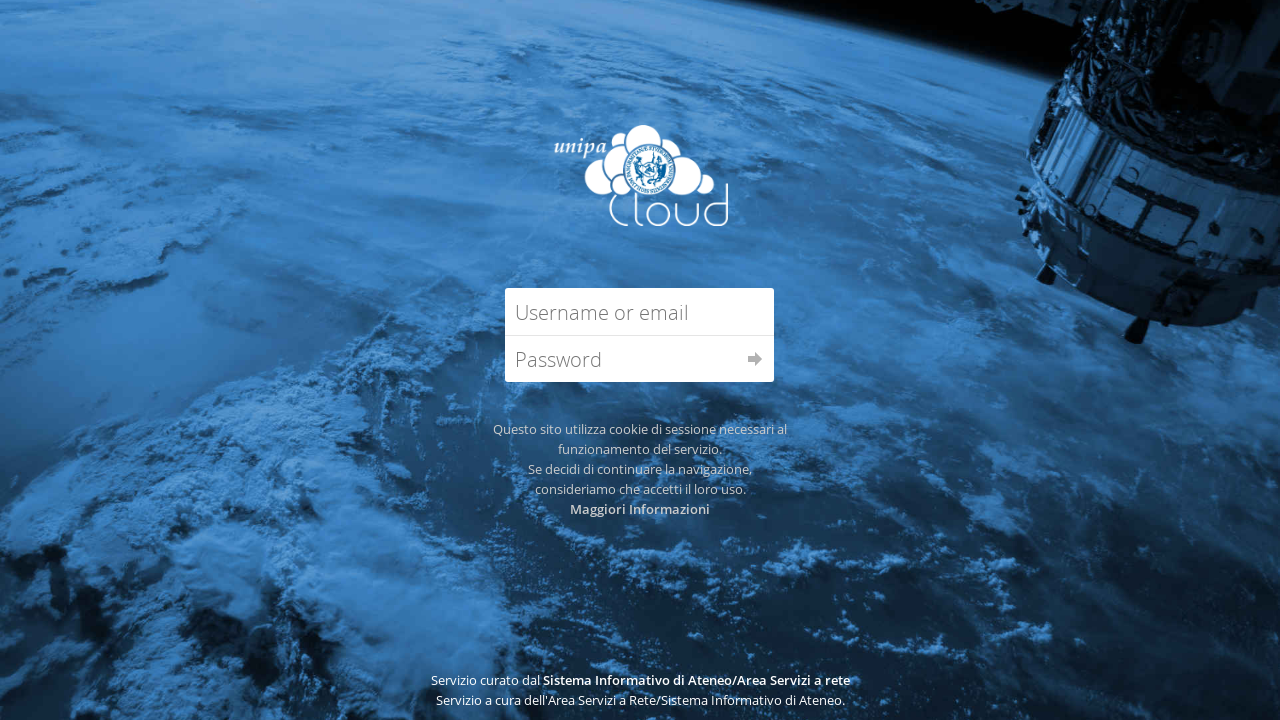

--- FILE ---
content_type: text/html; charset=UTF-8
request_url: https://cloud.unipa.it/index.php/login
body_size: 11502
content:
<!DOCTYPE html>
<!--[if lte IE 8]><html class="ng-csp ie ie8 lte9 lte8" data-placeholder-focus="false" lang="en" ><![endif]-->
<!--[if IE 9]><html class="ng-csp ie ie9 lte9" data-placeholder-focus="false" lang="en" ><![endif]-->
<!--[if (gt IE 9)|!(IE)]><!--><html class="ng-csp" data-placeholder-focus="false" lang="en" ><!--<![endif]-->
	<head data-requesttoken="RAc+QSM6ehgyMDZjKS4XfilqCzYpYSkwfQcSaCQbV0w=:1dH8aJBSBxnSZIaKb/JqK7ys8ItPs449QIqDS7Q37FA=">
		<meta charset="utf-8">
		<title>
		Unipa Cloud		</title>
		<meta http-equiv="X-UA-Compatible" content="IE=edge">
		<meta name="referrer" content="never">
		<meta name="viewport" content="width=device-width, minimum-scale=1.0, maximum-scale=1.0">
		<meta name="apple-itunes-app" content="app-id=543672169">
		<meta name="theme-color" content="#745bca">
		<link rel="shortcut icon" type="image/png" href="/themes/unipa/core/img/favicon.png">
		<link rel="apple-touch-icon-precomposed" href="/themes/unipa/core/img/favicon-touch.png">
					<link rel="stylesheet" href="/core/css/styles.css?v=a2cbf3504a2d2a29213bb4975dc04030" media="screen">
					<link rel="stylesheet" href="/core/css/inputs.css?v=a2cbf3504a2d2a29213bb4975dc04030" media="screen">
					<link rel="stylesheet" href="/core/css/header.css?v=a2cbf3504a2d2a29213bb4975dc04030" media="screen">
					<link rel="stylesheet" href="/core/css/icons.css?v=a2cbf3504a2d2a29213bb4975dc04030" media="screen">
					<link rel="stylesheet" href="/core/css/fonts.css?v=a2cbf3504a2d2a29213bb4975dc04030" media="screen">
					<link rel="stylesheet" href="/core/css/apps.css?v=a2cbf3504a2d2a29213bb4975dc04030" media="screen">
					<link rel="stylesheet" href="/core/css/global.css?v=a2cbf3504a2d2a29213bb4975dc04030" media="screen">
					<link rel="stylesheet" href="/core/css/fixes.css?v=a2cbf3504a2d2a29213bb4975dc04030" media="screen">
					<link rel="stylesheet" href="/core/css/multiselect.css?v=a2cbf3504a2d2a29213bb4975dc04030" media="screen">
					<link rel="stylesheet" href="/core/css/mobile.css?v=a2cbf3504a2d2a29213bb4975dc04030" media="screen">
					<link rel="stylesheet" href="/core/vendor/jquery-ui/themes/base/jquery-ui.css?v=a2cbf3504a2d2a29213bb4975dc04030" media="screen">
					<link rel="stylesheet" href="/core/css/jquery-ui-fixes.css?v=a2cbf3504a2d2a29213bb4975dc04030" media="screen">
					<link rel="stylesheet" href="/core/css/tooltip.css?v=a2cbf3504a2d2a29213bb4975dc04030" media="screen">
					<link rel="stylesheet" href="/core/css/share.css?v=a2cbf3504a2d2a29213bb4975dc04030" media="screen">
					<link rel="stylesheet" href="/apps/files_versions/css/versions.css?v=a2cbf3504a2d2a29213bb4975dc04030" media="screen">
					<link rel="stylesheet" href="/apps/files_pdfviewer/css/style.css?v=a2cbf3504a2d2a29213bb4975dc04030" media="screen">
					<link rel="stylesheet" href="/apps/files_videoplayer/css/style.css?v=a2cbf3504a2d2a29213bb4975dc04030" media="screen">
					<link rel="stylesheet" href="/apps/firstrunwizard/css/colorbox.css?v=a2cbf3504a2d2a29213bb4975dc04030" media="screen">
					<link rel="stylesheet" href="/apps/firstrunwizard/css/firstrunwizard.css?v=a2cbf3504a2d2a29213bb4975dc04030" media="screen">
					<link rel="stylesheet" href="/core/css/jquery.ocdialog.css?v=a2cbf3504a2d2a29213bb4975dc04030" media="screen">
					<link rel="stylesheet" href="/themes/unipa/core/css/styles.css?v=a2cbf3504a2d2a29213bb4975dc04030" media="screen">
							<script src="/index.php/core/js/oc.js?v=a2cbf3504a2d2a29213bb4975dc04030"></script>
					<script src="/core/vendor/jquery/dist/jquery.min.js?v=a2cbf3504a2d2a29213bb4975dc04030"></script>
					<script src="/core/vendor/jquery-migrate/jquery-migrate.min.js?v=a2cbf3504a2d2a29213bb4975dc04030"></script>
					<script src="/core/vendor/jquery-ui/ui/jquery-ui.custom.js?v=a2cbf3504a2d2a29213bb4975dc04030"></script>
					<script src="/core/vendor/underscore/underscore.js?v=a2cbf3504a2d2a29213bb4975dc04030"></script>
					<script src="/core/vendor/moment/min/moment-with-locales.js?v=a2cbf3504a2d2a29213bb4975dc04030"></script>
					<script src="/core/vendor/handlebars/handlebars.js?v=a2cbf3504a2d2a29213bb4975dc04030"></script>
					<script src="/core/vendor/blueimp-md5/js/md5.js?v=a2cbf3504a2d2a29213bb4975dc04030"></script>
					<script src="/core/vendor/bootstrap/js/tooltip.js?v=a2cbf3504a2d2a29213bb4975dc04030"></script>
					<script src="/core/vendor/backbone/backbone.js?v=a2cbf3504a2d2a29213bb4975dc04030"></script>
					<script src="/core/vendor/es6-promise/dist/es6-promise.js?v=a2cbf3504a2d2a29213bb4975dc04030"></script>
					<script src="/core/vendor/davclient.js/lib/client.js?v=a2cbf3504a2d2a29213bb4975dc04030"></script>
					<script src="/core/vendor/clipboard/dist/clipboard.js?v=a2cbf3504a2d2a29213bb4975dc04030"></script>
					<script src="/core/vendor/bowser/src/bowser.js?v=a2cbf3504a2d2a29213bb4975dc04030"></script>
					<script src="/core/js/jquery.ocdialog.js?v=a2cbf3504a2d2a29213bb4975dc04030"></script>
					<script src="/core/js/oc-dialogs.js?v=a2cbf3504a2d2a29213bb4975dc04030"></script>
					<script src="/core/js/js.js?v=a2cbf3504a2d2a29213bb4975dc04030"></script>
					<script src="/core/js/l10n.js?v=a2cbf3504a2d2a29213bb4975dc04030"></script>
					<script src="/core/js/octemplate.js?v=a2cbf3504a2d2a29213bb4975dc04030"></script>
					<script src="/core/js/eventsource.js?v=a2cbf3504a2d2a29213bb4975dc04030"></script>
					<script src="/core/js/config.js?v=a2cbf3504a2d2a29213bb4975dc04030"></script>
					<script src="/core/search/js/search.js?v=a2cbf3504a2d2a29213bb4975dc04030"></script>
					<script src="/core/js/oc-requesttoken.js?v=a2cbf3504a2d2a29213bb4975dc04030"></script>
					<script src="/core/js/apps.js?v=a2cbf3504a2d2a29213bb4975dc04030"></script>
					<script src="/core/js/mimetype.js?v=a2cbf3504a2d2a29213bb4975dc04030"></script>
					<script src="/core/js/mimetypelist.js?v=a2cbf3504a2d2a29213bb4975dc04030"></script>
					<script src="/core/vendor/snapjs/dist/latest/snap.js?v=a2cbf3504a2d2a29213bb4975dc04030"></script>
					<script src="/core/js/oc-backbone.js?v=a2cbf3504a2d2a29213bb4975dc04030"></script>
					<script src="/core/js/placeholder.js?v=a2cbf3504a2d2a29213bb4975dc04030"></script>
					<script src="/core/js/jquery.avatar.js?v=a2cbf3504a2d2a29213bb4975dc04030"></script>
					<script src="/core/js/shareconfigmodel.js?v=a2cbf3504a2d2a29213bb4975dc04030"></script>
					<script src="/core/js/sharemodel.js?v=a2cbf3504a2d2a29213bb4975dc04030"></script>
					<script src="/core/js/sharescollection.js?v=a2cbf3504a2d2a29213bb4975dc04030"></script>
					<script src="/core/js/shareitemmodel.js?v=a2cbf3504a2d2a29213bb4975dc04030"></script>
					<script src="/core/js/sharedialogresharerinfoview.js?v=a2cbf3504a2d2a29213bb4975dc04030"></script>
					<script src="/core/js/sharedialoglinklistview.js?v=a2cbf3504a2d2a29213bb4975dc04030"></script>
					<script src="/core/js/sharedialoglinkshareview.js?v=a2cbf3504a2d2a29213bb4975dc04030"></script>
					<script src="/core/js/sharedialogmailview.js?v=a2cbf3504a2d2a29213bb4975dc04030"></script>
					<script src="/core/js/sharedialoglinksocialview.js?v=a2cbf3504a2d2a29213bb4975dc04030"></script>
					<script src="/core/js/sharedialogexpirationview.js?v=a2cbf3504a2d2a29213bb4975dc04030"></script>
					<script src="/core/js/sharedialogshareelistview.js?v=a2cbf3504a2d2a29213bb4975dc04030"></script>
					<script src="/core/js/sharedialogview.js?v=a2cbf3504a2d2a29213bb4975dc04030"></script>
					<script src="/core/js/share.js?v=a2cbf3504a2d2a29213bb4975dc04030"></script>
					<script src="/apps/files_pdfviewer/js/previewplugin.js?v=a2cbf3504a2d2a29213bb4975dc04030"></script>
					<script src="/apps/files_videoplayer/js/viewer.js?v=a2cbf3504a2d2a29213bb4975dc04030"></script>
					<script src="/apps/firstrunwizard/js/jquery.colorbox.js?v=a2cbf3504a2d2a29213bb4975dc04030"></script>
					<script src="/apps/firstrunwizard/js/firstrunwizard.js?v=a2cbf3504a2d2a29213bb4975dc04030"></script>
					<script src="/core/js/files/fileinfo.js?v=a2cbf3504a2d2a29213bb4975dc04030"></script>
					<script src="/core/js/files/client.js?v=a2cbf3504a2d2a29213bb4975dc04030"></script>
					<script src="/core/vendor/jsTimezoneDetect/jstz.js?v=a2cbf3504a2d2a29213bb4975dc04030"></script>
					<script src="/core/js/visitortimezone.js?v=a2cbf3504a2d2a29213bb4975dc04030"></script>
					<script src="/core/js/lostpassword.js?v=a2cbf3504a2d2a29213bb4975dc04030"></script>
					<script src="/core/js/login.js?v=a2cbf3504a2d2a29213bb4975dc04030"></script>
					<script src="/core/js/browser-update.js?v=a2cbf3504a2d2a29213bb4975dc04030"></script>
					</head>
	<body id="body-login">
		<noscript>
	<div id="nojavascript">
		<div>
			This application requires JavaScript for correct operation. Please <a href="http://enable-javascript.com/" target="_blank" rel="noreferrer">enable JavaScript</a> and reload the page.		</div>
	</div>
</noscript>
		<div class="wrapper">
			<div class="v-align">
									<header role="banner">
						<div id="header">
							<div class="logo svg">
								<h1 class="hidden-visually">
									Unipa Cloud								</h1>
							</div>
							<div id="logo-claim" style="display:none;"></div>
						</div>
					</header>
								
<!--[if IE 8]><style>input[type="checkbox"]{padding:0;}</style><![endif]-->
<form method="post" name="login"><input type="hidden" name="nccharset" value="46963D1B">
	<fieldset>
									<div id="message" class="hidden">
			<img class="float-spinner" alt=""
				src="/core/img/loading-dark.gif">
			<span id="messageText"></span>
			<!-- the following div ensures that the spinner is always inside the #message div -->
			<div style="clear: both;"></div>
		</div>
		<p class="grouptop">
			<input type="text" name="user" id="user"
				placeholder="Username or email"
				value=""
				autofocus				autocomplete="on" autocapitalize="off" autocorrect="off" required>
			<label for="user" class="infield">Username or email</label>
		</p>

		<p class="groupbottom">
			<input type="password" name="password" id="password" value=""
				placeholder="Password"
								autocomplete="on" autocapitalize="off" autocorrect="off" required>
			<label for="password" class="infield">Password</label>
			<input type="submit" id="submit" class="login primary icon-confirm" title="Log in" value="" disabled="disabled"/>
		</p>

										<input type="hidden" name="timezone-offset" id="timezone-offset"/>
		<input type="hidden" name="timezone" id="timezone"/>
		<input type="hidden" name="requesttoken" value="RAc+QSM6ehgyMDZjKS4XfilqCzYpYSkwfQcSaCQbV0w=:1dH8aJBSBxnSZIaKb/JqK7ys8ItPs449QIqDS7Q37FA=">
	</fieldset>
</form>
                                         <center><font color="#ccc">Questo sito utilizza cookie di sessione necessari al funzionamento del servizio.<br />
                                                                   Se decidi di continuare la navigazione, consideriamo che accetti il loro uso.<br />
                                                                   <strong><a href="http://www.garanteprivacy.it/cookie" style="color: #CCC">Maggiori Informazioni</a></strong>

				<div class="push"></div><!-- for sticky footer -->
			</div>
		</div>
		<footer role="contentinfo">
			<p class="info">
				Servizio curato dal <a href="http://www.unipa.it/amministrazione/area7/" target="_blank\">Sistema Informativo di Ateneo/Area Servizi a rete</a><br/>Servizio a cura dell'Area Servizi a Rete/Sistema Informativo di Ateneo.			</p>
		</footer>
	</body>
</html>


--- FILE ---
content_type: text/css
request_url: https://cloud.unipa.it/core/css/styles.css?v=a2cbf3504a2d2a29213bb4975dc04030
body_size: 22129
content:
/* Copyright (c) 2011, Jan-Christoph Borchardt, http://jancborchardt.net
 This file is licensed under the Affero General Public License version 3 or later.
 See the COPYING-README file. */

html, body, div, span, object, iframe, h1, h2, h3, h4, h5, h6, p, blockquote, pre, a, abbr, acronym, address, code, del, dfn, em, img, q, dl, dt, dd, ol, ul, li, fieldset, form, label, legend, table, caption, tbody, tfoot, thead, tr, th, td, article, aside, dialog, figure, footer, header, hgroup, nav, section { margin:0; padding:0; border:0; outline:0; font-weight:inherit; font-size:100%; font-family:inherit; vertical-align:baseline; cursor:default; }
html, body { height:100%; }
article, aside, dialog, figure, footer, header, hgroup, nav, section { display:block; }
body { line-height:1.5; }
table { border-collapse:separate; border-spacing:0; white-space:nowrap; }
caption, th, td { text-align:left; font-weight:normal; }
table, td, th { vertical-align:middle; }
a { border:0; color:#000; text-decoration:none;}
a, a *, input, input *, select, .button span, label { cursor:pointer; }
ul { list-style:none; }

body {
	background-color: #ffffff;
	font-weight: 400;
	font-size: .8em;
	line-height: 1.6em;
	font-family: 'Open Sans', Frutiger, Calibri, 'Myriad Pro', Myriad, sans-serif;
	color: #000;
	height: auto;
}

#body-login {
	text-align: center;
	background-image: url('../img/background.jpg');
	background-position: 50% 50%;
	background-repeat: no-repeat;
	background-size: cover;
}

.two-factor-provider {
	text-align: center;
	width: 100%;
	display: inline-block;
}

a.two-factor-cancel {
	color: #fff;
}

.float-spinner {
	height: 32px;
	display: none;
}
#body-login .float-spinner {
	margin-top: -32px;
	padding-top: 32px;
}

#nojavascript {
	position: fixed;
	top: 0;
	bottom: 0;
	height: 100%;
	width: 100%;
	z-index: 9000;
	text-align: center;
	background-color: rgba(0,0,0,0.5);
	color: #fff;
	line-height: 125%;
	font-size: 24px;
}
#nojavascript div {
	display: block;
	position: relative;
	width: 50%;
	top: 35%;
	margin: 0px auto;
}
#nojavascript a {
	color: #fff;
	border-bottom: 2px dotted #fff;
}
#nojavascript a:hover,
#nojavascript a:focus {
	color: #ddd;
}

/* SCROLLING */
::-webkit-scrollbar {
	width: 5px;
}
::-webkit-scrollbar-track-piece {
	background-color: transparent;
}
::-webkit-scrollbar-thumb {
	background: #ddd;
	border-radius: 3px;
}

/* Searchbox */
.searchbox input[type="search"] {
	position: relative;
	font-size: 1.2em;
	padding: 3px;
	padding-left: 25px;
	background: transparent url('../img/actions/search-white.svg') no-repeat 6px center;
	color: #fff;
	border: 0;
	border-radius: 3px;
	margin-top: 9px;
	float: right;
	width: 0;
	cursor: pointer;
	-webkit-transition: all 100ms;
	transition: all 100ms;
	-ms-filter: "progid:DXImageTransform.Microsoft.Alpha(Opacity=70)";
	opacity: .7;
}
.searchbox input[type="search"]:focus,
.searchbox input[type="search"]:active,
.searchbox input[type="search"]:valid {
	color: #fff;
	width: 155px;
	max-width: 50%;
	cursor: text;
	background-color: #112;
}

/* CONTENT ------------------------------------------------------------------ */
#controls {
	box-sizing: border-box;
	position: fixed;
	top: 45px;
	right: 0;
	left: 0;
	height: 44px;
	width: 100%;
	padding: 0;
	margin: 0;
	background-color: rgba(255, 255, 255, .95);
	z-index: 50;
	-webkit-user-select: none;
	-moz-user-select: none;
	-ms-user-select: none;
	user-select: none;
}
/* position controls for apps with app-navigation */
#app-navigation+#app-content #controls {
	left: 250px;
}
.viewer-mode #app-navigation+#app-content #controls {
	left: 0;
}

#controls .button,
#controls button,
#controls input[type='submit'],
#controls input[type='text'],
#controls input[type='password'],
#controls select {
	box-sizing: border-box;
	display: inline-block;
	height: 36px;
	padding: 7px 10px
}

#controls .button.hidden {
	display: none;
}

#content {
	position: relative;
	height: 100%;
	width: 100%;
}
#content .hascontrols {
	margin-top: 45px;
}
#content-wrapper {
	position: absolute;
	height: 100%;
	width: 100%;
	overflow-x: hidden; /* prevent horizontal scrollbar */
	padding-top: 45px;
	box-sizing:border-box;
}
/* allow horizontal scrollbar for personal and admin settings */
#body-settings:not(.snapjs-left) .app-settings {
	overflow-x: auto;
}

#emptycontent,
.emptycontent {
	color: #888;
	text-align: center;
	margin-top: 30vh;
	width: 100%;
}
#emptycontent.emptycontent-search,
.emptycontent.emptycontent-search {
	position: static;
}
#emptycontent h2,
.emptycontent h2 {
	margin-bottom: 10px;
	line-height: 150%;
}
#emptycontent [class^="icon-"],
.emptycontent [class^="icon-"],
#emptycontent [class*=" icon-"],
.emptycontent [class*=" icon-"] {
	background-size: 64px;
	height: 64px;
	width: 64px;
	margin: 0 auto 15px;
	-ms-filter: "progid:DXImageTransform.Microsoft.Alpha(Opacity=40)";
	opacity: .4;
}


/* LOG IN & INSTALLATION ------------------------------------------------------------ */

/* Some whitespace to the top */
#body-login #header {
	padding-top: 100px;
}
#body-login {
	background-attachment: fixed; /* fix background gradient */
	height: 100%; /* fix sticky footer */
}

/* Dark subtle label text */
#body-login p.info,
#body-login form fieldset legend,
#body-login #datadirContent label,
#body-login form fieldset .warning-info,
#body-login form input[type="checkbox"]+label {
	text-align: center;
	color: #fff;
}
/* overrides another !important statement that sets this to unreadable black */
#body-login form .warning input[type="checkbox"]:hover+label,
#body-login form .warning input[type="checkbox"]:focus+label,
#body-login form .warning input[type="checkbox"]+label {
	color: #fff !important;
}

#body-login .update h2 {
	margin: 12px 0 20px;
}

#body-login .update a {
	color: #fff;
	border-bottom: 1px solid #aaa;
}

#body-login .infogroup {
	margin-bottom: 15px;
}

#body-login p#message img {
	vertical-align: middle;
	padding: 5px;
}

#body-login div.buttons {
	text-align: center;
}
#body-login p.info {
	width: 22em;
	margin: 0 auto;
	padding-top: 20px;
	-webkit-user-select: none;
	-moz-user-select: none;
	-ms-user-select: none;
	user-select: none;
}
#body-login p.info a {
	font-weight: 600;
	padding: 13px;
	margin: -13px;
}

/* position log in button as confirm icon in right of password field */
#body-login #submit.login {
	position: absolute;
	right: 0;
	top: 0;
	border: none;
	background-color: transparent;
	-ms-filter: "progid:DXImageTransform.Microsoft.Alpha(Opacity=30)";
	opacity: .3;
}
#body-login #submit.login:hover,
#body-login #submit.login:focus {
	-ms-filter: "progid:DXImageTransform.Microsoft.Alpha(Opacity=70)";
	opacity: .7;
}
#body-login input[type="password"],
#body-login input[name="adminpass-clone"] {
	padding-right: 40px;
	box-sizing: border-box;
	min-width: 269px;
}

#body-login form {
	position: relative;
	width: 280px;
	margin: 32px auto;
	padding: 0;
}
#body-login form fieldset {
	margin-bottom: 20px;
	text-align: left;
	-webkit-user-select: none;
	-moz-user-select: none;
	-ms-user-select: none;
	user-select: none;
}
#body-login form #sqliteInformation {
	margin-top: -20px;
	margin-bottom: 20px;
}
#body-login form #adminaccount {
	margin-bottom: 15px;
}
#body-login form fieldset legend, #datadirContent label {
	width: 100%;
}
#body-login #datadirContent label {
	display: block;
	margin: 0;
}
#body-login form #datadirField legend {
	margin-bottom: 15px;
}
#body-login #showAdvanced {
	padding: 13px; /* increase clickable area of Advanced dropdown */
}
#body-login #showAdvanced img {
	vertical-align: bottom; /* adjust position of Advanced dropdown arrow */
	margin-left: -4px;
}
#body-login .icon-info-white {
	padding: 10px;
}

/* strengthify wrapper */
#body-login .strengthify-wrapper {
	display: inline-block;
	position: relative;
	left: 15px;
	top: -21px;
	width: 252px;
}

/* tipsy for the strengthify wrapper looks better with following font settings */
#body-login .tipsy-inner {
	font-weight: bold;
	color: #ccc;
}

/* General new input field look */
#body-login input[type="text"],
#body-login input[type="password"],
#body-login input[type="email"] {
	border: none;
	font-weight: 300;
}

#alternative-logins ul {
	text-align: center;
}

/* Nicely grouping input field sets */
.grouptop,
.groupmiddle,
.groupbottom {
	position: relative;
	-webkit-user-select: none;
	-moz-user-select: none;
	-ms-user-select: none;
	user-select: none;
}
#body-login .grouptop input,
.grouptop input {
	margin-bottom: 0 !important;
	border-bottom: 0 !important;
	border-bottom-left-radius: 0 !important;
	border-bottom-right-radius: 0 !important;
}
#body-login .groupmiddle input,
.groupmiddle input {
	margin-top: 0 !important;
	margin-bottom: 0 !important;
	border-top: 0 !important;
	border-bottom: 0 !important;
	border-radius: 0 !important;
	box-shadow: 0 1px 0 rgba(0,0,0,.1) inset !important;
}
#body-login .groupbottom input,
.groupbottom input {
	margin-top: 0 !important;
	border-top: 0 !important;
	border-top-right-radius: 0 !important;
	border-top-left-radius: 0 !important;
	box-shadow: 0 1px 0 rgba(0,0,0,.1) inset !important;
}
#body-login .groupbottom input[type=submit] {
	box-shadow: none !important;
}

/* keep the labels for screen readers but hide them since we use placeholders */
label.infield {
	display: none;
}

#body-login form input[type="checkbox"]+label {
	position: relative;
	margin: 0;
	padding: 14px;
	padding-left: 28px;
	vertical-align: middle;
	-webkit-user-select: none;
	-moz-user-select: none;
	-ms-user-select: none;
	user-select: none;
}

#body-login form .errors { background:#fed7d7; border:1px solid #f00; list-style-indent:inside; margin:0 0 2em; padding:1em; }
#body-login .success { background:#d7fed7; border:1px solid #0f0; width: 35%; margin: 30px auto; padding:1em; text-align: center;}

#body-login #showAdvanced > img {
	padding: 4px;
	box-sizing: border-box;
}

#body-login p.info a, #body-login #showAdvanced {
	color: #fff;
}

#body-login #remember_login:hover+label,
#body-login #remember_login:focus+label,
#body-login p.info a:hover,
#body-login p.info a:focus  {
	opacity: .6;
}

#body-login footer .info {
	white-space: nowrap;
}

/* Show password toggle */
#showadminpass, #showdbpass {
	position: absolute;
	right: 1em;
	top: .8em;
	float: right;
}
#showadminpass, #showdbpass, #personal-show {
	display: none;
}
#showadminpass + label, #showdbpass + label {
	right: 21px;
	top: 15px !important;
	margin: -14px !important;
	padding: 14px !important;
}
#showadminpass:checked + label, #showdbpass:checked + label, #personal-show:checked + label {
	-ms-filter: "progid:DXImageTransform.Microsoft.Alpha(Opacity=80)";
	opacity: .8;
}
#showadminpass + label, #showdbpass + label, #personal-show + label {
	position: absolute !important;
	height: 20px;
	width: 24px;
	background-image: url('../img/actions/toggle.svg');
	background-repeat: no-repeat;
	background-position: center;
	-ms-filter: "progid:DXImageTransform.Microsoft.Alpha(Opacity=30)";
	opacity: .3;
}
#showadminpass + label:before, #showdbpass + label:before, #personal-show + label:before {
	display: none;
}
#pass2, input[name="personal-password-clone"] {
	padding: .6em 2.5em .4em .4em;
	width: 8em;
}
#personal-show + label {
	height: 14px;
	margin-top: 14px;
	margin-left: -36px;
}
#passwordbutton {
	margin-left: .5em;
}

/* Database selector */
#body-login form #selectDbType { text-align:center; white-space: nowrap; }
#body-login form #selectDbType .info {
	white-space: normal;
}
#body-login form #selectDbType label {
	position:static; margin:0 -3px 5px; padding:.4em;
	font-size:12px; background:#f8f8f8; color:#888; cursor:pointer;
	border: 1px solid #ddd;
}
#body-login form #selectDbType label.ui-state-hover, #body-login form #selectDbType label.ui-state-active { color:#000; background-color:#e8e8e8; }


/* Warnings and errors are the same */
#body-login .warning,
#body-login .update,
#body-login .error {
	display: block;
	padding: 10px;
	background-color: rgba(0,0,0,.3);
	color: #fff;
	text-align: left;
	border-radius: 3px;
	cursor: default;
}

#body-login .update {
	width: inherit;
	text-align: center;
}

#body-login .update .appList {
	list-style: disc;
	text-align: left;
	margin-left: 25px;
	margin-right: 25px;
}

#body-login .v-align {
	width: inherit;
}

#body-login .update img.float-spinner {
	float: left;
}

#body-user .warning, #body-settings .warning {
	margin-top: 8px;
	padding: 5px;
	background: #fdd;
	border-radius: 3px;
}

.warning legend,
.warning a,
.error a {
	color: #fff !important;
	font-weight: 600 !important;
}
.error a.button {
	color: #555 !important;
	display: inline-block;
	text-align: center;
}
.error pre {
	white-space: pre-wrap;
	text-align: left;
}

.error-wide {
	width: 700px;
	margin-left: -200px !important;
}

.error-wide .button {
	color: black !important;
}

.warning-input {
	border-color: #ce3702 !important;
}

/* Fixes for log in page, TODO should be removed some time */
#body-login .update,
#body-login .error {
	margin: 35px auto;
}
#body-login .warning {
	margin: 0 7px 5px 4px;
}
#body-login .warning legend {
	-ms-filter: "progid:DXImageTransform.Microsoft.Alpha(Opacity=100)";
	opacity: 1;
}
#body-login a.warning {
	cursor: pointer;
}

/* fixes for update page TODO should be fixed some time in a proper way */
/* this is just for an error while updating the ownCloud instance */
#body-login .updateProgress .error {
	margin-top: 10px;
	margin-bottom: 10px;
}

/* Alternative Logins */
#alternative-logins legend { margin-bottom:10px; }
#alternative-logins li { height:40px; display:inline-block; white-space:nowrap; }

/* Log in and install button */
#body-login input {
	font-size: 20px;
	margin: 5px;
	padding: 11px 10px 9px;
}
#body-login input[type="text"],
#body-login input[type="password"] {
	width: 249px;
}
#body-login input.login {
	width: auto;
	float: right;
}
#body-login input[type="submit"] {
	padding: 10px 20px; /* larger log in and installation buttons */
}
#remember_login {
	margin: 18px 5px 0 16px !important;
}
#body-login .remember-login-container {
	margin-top: 10px;
	text-align: center;
}

/* Sticky footer */
#body-login .wrapper {
	min-height: 100%;
	margin: 0 auto -70px;
	width: 300px;
}
#body-login footer, #body-login .push {
	height: 70px;
}

/* round profile photos */
.avatar,
.avatar img,
.avatardiv,
.avatardiv img {
	border-radius: 50%;
}
td.avatar {
	border-radius: 0;
}


#notification-container {
	position: absolute;
	top: 0;
	width: 100%;
	text-align: center;
}
#notification {
	margin: 0 auto;
	max-width: 60%;
	z-index: 8000;
	background-color: #fc4;
	border: 0;
	padding: 1px 8px;
	display: none;
	position: relative;
	top: 0;
	border-bottom-left-radius: 3px;
	border-bottom-right-radius: 3px;
	-ms-filter: "progid:DXImageTransform.Microsoft.Alpha(Opacity=90)";
	opacity: .9;
}
#notification span {
	cursor: pointer;
	margin-left: 1em;
}
#notification {
	overflow-x: hidden;
	overflow-y: auto;
	max-height: 100px;
}
#notification .row {
	position: relative;
}
#notification .row .close {
	display: inline-block;
	vertical-align: middle;
	position: absolute;
	right: 0;
	top: 0;
}
#notification .row.closeable {
	padding-right: 20px;
}

tr .action:not(.permanent),
.selectedActions a {
	-ms-filter: "progid:DXImageTransform.Microsoft.Alpha(Opacity=0)";
	opacity: 0;
}
tr:hover .action,
tr:focus .action,
tr .action.permanent,
.selectedActions a {
	-ms-filter: "progid:DXImageTransform.Microsoft.Alpha(Opacity=50)";
	opacity: .5;
}
tr .action {
	width: 16px;
	height: 16px;
}
.header-action {
	-ms-filter: "progid:DXImageTransform.Microsoft.Alpha(Opacity=80)";
	opacity: .8;
}
tr:hover .action:hover,
tr:focus .action:focus,
.selectedActions a:hover,
.selectedActions a:focus,
.header-action:hover,
.header-action:focus {
	-ms-filter: "progid:DXImageTransform.Microsoft.Alpha(Opacity=100)";
	opacity: 1;
}
tbody tr:hover,
tbody tr:focus,
tbody tr:active {
	background-color: #f8f8f8;
}

code { font-family:"Lucida Console", "Lucida Sans Typewriter", "DejaVu Sans Mono", monospace; }

#quota {
	cursor: default;
	padding: 0 !important;
}
#quota div {
	padding: 0;
	background-color: rgb(220,220,220);
	font-weight: normal;
	white-space: nowrap;
	border-bottom-left-radius: 3px;
	border-top-left-radius: 3px;
	min-width: 1%;
	max-width: 100%;
}
#quotatext {padding:.6em 1em;}

#quota div.quota-warning {
	background-color: #fc4;
}

.pager { list-style:none; float:right; display:inline; margin:.7em 13em 0 0; }
.pager li { display:inline-block; }

.ui-state-default, .ui-widget-content .ui-state-default, .ui-widget-header .ui-state-default { overflow:hidden; text-overflow:ellipsis; }
.separator { display:inline; border-left:1px solid #d3d3d3; border-right:1px solid #fff; height:10px; width:0px; margin:4px; }

a.bookmarklet { background-color:#ddd; border:1px solid #ccc; padding:5px;padding-top:0px;padding-bottom:2px; text-decoration:none; margin-top:5px }

.exception{color:#000;}
.exception textarea{width:95%;height:200px;background:#ffe;border:0;}

.ui-icon-circle-triangle-e{ background-image:url('../img/actions/play-next.svg'); }
.ui-icon-circle-triangle-w{ background-image:url('../img/actions/play-previous.svg'); }

.ui-datepicker-prev,.ui-datepicker-next{ border:1px solid #ddd; background:#fff; }

/* ---- DIALOGS ---- */
#oc-dialog-filepicker-content .dirtree {width:92%; overflow:hidden; }
#oc-dialog-filepicker-content .dirtree .home {
	background-image:url('../img/places/home.svg');
	background-repeat:no-repeat;
	background-position: left center;
	width: 30px;
	display: inline-block;
}
#oc-dialog-filepicker-content .dirtree span:not(:last-child) { cursor: pointer; }
#oc-dialog-filepicker-content .dirtree span:last-child { font-weight: bold; }
#oc-dialog-filepicker-content .dirtree span:not(:last-child)::after { content: '>'; padding: 3px;}
#oc-dialog-filepicker-content .filelist {
	overflow-y:auto;
	height: 300px;
	background-color:white;
	width:100%;
}
#oc-dialog-filepicker-content .filelist li {
	position: relative;
}
#oc-dialog-filepicker-content .filelist .filename {
	position: absolute;
	top: 8px;
	max-width: 60%;
	overflow: hidden;
	white-space: nowrap;
	text-overflow: ellipsis;
}
#oc-dialog-filepicker-content .filelist img {
	margin: 2px 1em 0 4px;
	width: 32px;
}
#oc-dialog-filepicker-content .filelist .date {
	float: right;
	margin-right: 10px;
	margin-top: 0;
	padding-top: 9px;
}
#oc-dialog-filepicker-content .filepicker_element_selected { background-color:lightblue;}
.ui-dialog {position:fixed !important;}
span.ui-icon {float: left; margin: 3px 7px 30px 0;}

.move2trash { /* decrease spinner size */
	width: 16px;
	height: 16px;
}

/* ---- TOOLTIPS ---- */
.extra-data {
	padding-right: 5px !important;
}
.tipsy-inner {
	max-width: 400px !important;
	overflow: hidden;
	text-overflow: ellipsis;
}

/* ---- TAGS ---- */
#tagsdialog .content {
	width: 100%; height: 280px;
}
#tagsdialog .scrollarea {
	overflow:auto; border:1px solid #ddd;
	width: 100%; height: 240px;
}
#tagsdialog .bottombuttons {
	 width: 100%; height: 30px;
}
#tagsdialog .bottombuttons * { float:left;}
#tagsdialog .taglist li { background:#f8f8f8; padding:.3em .8em; white-space:nowrap; overflow:hidden; text-overflow:ellipsis; -webkit-transition:background-color 500ms; transition:background-color 500ms; }
#tagsdialog .taglist li:hover, #tagsdialog .taglist li:active { background:#eee; }
#tagsdialog .addinput { width: 90%; clear: both; }

/* ---- APP SETTINGS - LEGACY, DO NOT USE THE POPUP! ---- */
.popup {
	background-color: #fff;
	border-radius: 3px;
	box-shadow: 0 0 10px #aaa;
	color: #333;
	padding: 10px;
	position: fixed !important;
	z-index: 100;
}
.popup.topright { top:7em; right:1em; }
.popup.bottomleft { bottom:1em; left:33em; }
.popup .close { position:absolute; top:0.2em; right:0.2em; height:20px; width:20px; background:url('../img/actions/close.svg') no-repeat center; }
.popup h2 { font-size:20px; }
.arrow { border-bottom:10px solid white; border-left:10px solid transparent; border-right:10px solid transparent; display:block; height:0; position:absolute; width:0; z-index:201; }
.arrow.left { left:-13px; bottom:1.2em; -webkit-transform:rotate(270deg); -ms-transform:rotate(270deg); transform:rotate(270deg); }
.arrow.up { top:-8px; right:6px; }
.arrow.down { -webkit-transform:rotate(180deg); -ms-transform:rotate(180deg); transform:rotate(180deg); }


/* ---- BREADCRUMB ---- */
div.crumb {
	float: left;
	display: block;
	background-image: url('../img/breadcrumb.svg');
	background-repeat: no-repeat;
	background-position: right center;
	height: 44px;
	background-size: auto 24px;
}
div.crumb.hidden {
	display: none;
}
div.crumb a,
div.crumb span {
	position: relative;
	top: 12px;
	padding: 14px 24px 14px 17px;
	color: #555;
}
div.crumb:first-child a {
	position: relative;
	top: 13px;
}
div.crumb.last {
	font-weight: 600;
	margin-right: 10px;
}
div.crumb a.ellipsislink {
	padding: 0 !important;
	position: relative;
	top: 8px !important;
}

/* some feedback for hover/tap on breadcrumbs */
div.crumb:hover,
div.crumb:focus,
div.crumb a:focus,
div.crumb:active {
	-ms-filter:"progid:DXImageTransform.Microsoft.Alpha(Opacity=70)";
	opacity:.7;
}

.appear {
	opacity: 1;
	-webkit-transition: opacity 500ms ease 0s;
	-moz-transition: opacity 500ms ease 0s;
	-ms-transition: opacity 500ms ease 0s;
	-o-transition: opacity 500ms ease 0s;
	transition: opacity 500ms ease 0s;
}
.appear.transparent {
	opacity: 0;
}


/* public footer */
#body-public footer {
	position: relative;
	text-align: center;
}

#body-public footer .info {
	color: #777;
	text-align: center;
	margin: 0 auto;
	padding: 20px 0;
}

#body-public footer .info a {
	color: #777;
	font-weight: 600;
	padding: 13px;
	margin: -13px;
}


/* LEGACY FIX only - do not use fieldsets for settings */
fieldset.warning legend, fieldset.update legend {
	top: 18px;
	position: relative;
}
fieldset.warning legend + p, fieldset.update legend + p {
	margin-top: 12px;
}


/* for IE10 */
@-ms-viewport {
	width: device-width;
}

/* hidden input type=file field */
.hiddenuploadfield {
   width: 0;
   height: 0;
   opacity: 0;
   -ms-filter: "progid:DXImageTransform.Microsoft.Alpha(Opacity=0)";
}


--- FILE ---
content_type: text/css
request_url: https://cloud.unipa.it/core/css/icons.css?v=a2cbf3504a2d2a29213bb4975dc04030
body_size: 9066
content:
[class^="icon-"], [class*=" icon-"] {
	background-repeat: no-repeat;
	background-position: center;
	min-width: 16px;
	min-height: 16px;
}

/* general assets */

.icon-breadcrumb {
	background-image: url('../img/breadcrumb.svg');
}

.loading,
.loading-small,
.icon-loading,
.icon-loading-dark,
.icon-loading-small,
.icon-loading-small-dark {
	position: relative;
}

.loading:after,
.loading-small:after,
.icon-loading:after,
.icon-loading-dark:after,
.icon-loading-small:after,
.icon-loading-small-dark:after {
	z-index: 2;
	content: "";
	height: 32px;
	width: 32px;
	margin: -17px 0 0 -17px;
	position: absolute;
	top: 50%;
	left: 50%;
	border-radius: 100%;
	-webkit-animation: rotate .8s infinite linear;
	animation: rotate .8s infinite linear;
	-webkit-transform-origin: center;
	-ms-transform-origin: center;
	transform-origin: center;
}

.loading:after,
.loading-small:after,
.icon-loading:after,
.icon-loading-dark:after,
.icon-loading-small:after,
.icon-loading-small-dark:after {
	border: 1px solid rgba(85, 85, 85, 0.5);
	border-top-color: #555;
}

.icon-loading-dark:after,
.icon-loading-small-dark:after {
	border: 1px solid rgba(187, 187, 187, 0.5);
	border-top-color: #BBB;
}

.icon-loading-small:after,
.icon-loading-small-dark:after {
	height: 16px;
	width: 16px;
	margin: -9px 0 0 -9px;
}

/* Css replaced elements don't have ::after nor ::before */
img.icon-loading, object.icon-loading, video.icon-loading, button.icon-loading, textarea.icon-loading, input.icon-loading, select.icon-loading {
	background-image: url("../img/loading.gif");
}

img.icon-loading-dark, object.icon-loading-dark, video.icon-loading-dark, button.icon-loading-dark, textarea.icon-loading-dark, input.icon-loading-dark, select.icon-loading-dark {
	background-image: url("../img/loading-dark.gif");
}

img.icon-loading-small, object.icon-loading-small, video.icon-loading-small, button.icon-loading-small, textarea.icon-loading-small, input.icon-loading-small, select.icon-loading-small {
	background-image: url("../img/loading-small.gif");
}

img.icon-loading-small-dark, object.icon-loading-small-dark, video.icon-loading-small-dark, button.icon-loading-small-dark, textarea.icon-loading-small-dark, input.icon-loading-small-dark, select.icon-loading-small-dark {
	background-image: url("../img/loading-small-dark.gif");
}

@-webkit-keyframes rotate {
	from {
		-webkit-transform: rotate(0deg);
		transform: rotate(0deg);
	}
	to {
		-webkit-transform: rotate(360deg);
		transform: rotate(360deg);
	}
}

@keyframes rotate {
	from {
		-webkit-transform: rotate(0deg);
		transform: rotate(0deg);
	}
	to {
		-webkit-transform: rotate(360deg);
		transform: rotate(360deg);
	}
}

.icon-32 {
	background-size: 32px !important;
}

/* action icons */

.icon-add {
	background-image: url('../img/actions/add.svg');
}

.icon-caret {
	background-image: url('../img/actions/caret.svg');
}

.icon-caret-dark {
	background-image: url('../img/actions/caret-dark.svg');
}

.icon-checkmark {
	background-image: url('../img/actions/checkmark.svg');
}

.icon-checkmark-white {
	background-image: url('../img/actions/checkmark-white.svg');
}

.icon-checkmark-color {
	background-image: url('../img/actions/checkmark-color.svg');
}

.icon-close {
	background-image: url('../img/actions/close.svg');
}

.icon-comment {
	background-image: url('../img/actions/comment.svg');
}

.icon-confirm {
	background-image: url('../img/actions/confirm.svg');
}

.icon-delete,
.icon-delete.no-permission:hover,
.icon-delete.no-permission:focus {
	background-image: url('../img/actions/delete.svg');
}

.icon-delete:hover,
.icon-delete:focus {
	background-image: url('../img/actions/delete-hover.svg');
}

.icon-delete-white {
	background-image: url('../img/actions/delete-white.svg');
}

.icon-details {
	background-image: url('../img/actions/details.svg');
}

.icon-download {
	background-image: url('../img/actions/download.svg');
}

.icon-download-white {
	background-image: url('../img/actions/download-white.svg');
}

.icon-edit {
	background-image: url('../img/actions/edit.svg');
}

.icon-error {
	background-image: url('../img/actions/error.svg');
}

.icon-error-white {
	background-image: url('../img/actions/error-white.svg');
}

.icon-error-color {
	background-image: url('../img/actions/error-color.svg');
}

.icon-external {
	background-image: url('../img/actions/external.svg');
}

.icon-history {
	background-image: url('../img/actions/history.svg');
}

.icon-info {
	background-image: url('../img/actions/info.svg');
}

.icon-info-white {
	background-image: url('../img/actions/info-white.svg');
}

.icon-logout {
	background-image: url('../img/actions/logout.svg');
}

.icon-mail {
	background-image: url('../img/actions/mail.svg');
}

.icon-mail-grey {
	background-image: url('../img/actions/mail-grey.svg');
}

.icon-menu {
	background-image: url('../img/actions/menu.svg');
}

.icon-more {
	background-image: url('../img/actions/more.svg');
}

.icon-password {
	background-image: url('../img/actions/password.svg');
}

.icon-pause {
	background-image: url('../img/actions/pause.svg');
}

.icon-pause-big {
	background-image: url('../img/actions/pause-big.svg');
}

.icon-play {
	background-image: url('../img/actions/play.svg');
}

.icon-play-add {
	background-image: url('../img/actions/play-add.svg');
}

.icon-play-big {
	background-image: url('../img/actions/play-big.svg');
}

.icon-play-next {
	background-image: url('../img/actions/play-next.svg');
}

.icon-play-previous {
	background-image: url('../img/actions/play-previous.svg');
}

.icon-public {
	background-image: url('../img/actions/public.svg');
}

.icon-public-white {
	background-image: url('../img/actions/public-white.svg');
}

.icon-rename {
	background-image: url('../img/actions/rename.svg');
}

.icon-search {
	background-image: url('../img/actions/search.svg');
}

.icon-search-white {
	background-image: url('../img/actions/search-white.svg');
}

.icon-settings {
	background-image: url('../img/actions/settings.svg');
}

.icon-settings-dark {
	background-image: url('../img/actions/settings-dark.svg');
}

.icon-share {
	background-image: url('../img/actions/share.svg');
}

.icon-shared {
	background-image: url('../img/actions/shared.svg');
}

.icon-sound {
	background-image: url('../img/actions/sound.svg');
}

.icon-sound-off {
	background-image: url('../img/actions/sound-off.svg');
}

.icon-star,
.icon-starred:hover,
.icon-starred:focus {
	background-image: url('../img/actions/star.svg');
}

.icon-starred,
.icon-star:hover,
.icon-star:focus {
	background-image: url('../img/actions/starred.svg');
}

.icon-toggle {
	background-image: url('../img/actions/toggle.svg');
}

.icon-triangle-e {
	background-image: url('../img/actions/triangle-e.svg');
}

.icon-triangle-n {
	background-image: url('../img/actions/triangle-n.svg');
}

.icon-triangle-s {
	background-image: url('../img/actions/triangle-s.svg');
}

.icon-upload {
	background-image: url('../img/actions/upload.svg');
}

.icon-upload-white {
	background-image: url('../img/actions/upload-white.svg');
}

.icon-user {
	background-image: url('../img/actions/user.svg');
}

.icon-view-close {
	background-image: url('../img/actions/view-close.svg');
}

.icon-view-download {
	background-image: url('../img/actions/view-download.svg');
}

.icon-view-next {
	background-image: url('../img/actions/view-next.svg');
}

.icon-view-pause {
	background-image: url('../img/actions/view-pause.svg');
}

.icon-view-play {
	background-image: url('../img/actions/view-play.svg');
}

.icon-view-previous {
	background-image: url('../img/actions/view-previous.svg');
}

/* places icons */

.icon-calendar-dark {
	background-image: url('../img/places/calendar-dark.svg');
}

.icon-contacts-dark {
	background-image: url('../img/places/contacts-dark.svg');
}

.icon-files {
	background-image: url('../img/places/files.svg');
}

.icon-file,
.icon-filetype-text {
	background-image: url('../img/filetypes/text.svg');
}

.icon-folder,
.icon-filetype-folder {
	background-image: url('../img/filetypes/folder.svg');
}

.icon-home {
	background-image: url('../img/places/home.svg');
}

.icon-link {
	background-image: url('../img/places/link.svg');
}

.icon-music {
	background-image: url('../img/places/music.svg');
}

.icon-picture {
	background-image: url('../img/places/picture.svg');
}

.icon-clippy {
	background-image: url('../img/actions/clippy.svg');
}

.icon-clippy-dark {
	background-image: url('../img/actions/clippy-dark.svg');
}

.icon-social-gnu {
	background-image: url('../img/social/social-gnu.svg');
}

.icon-social-diaspora {
	background-image: url('../img/social/social-diaspora.svg');
}

.icon-social-twitter {
	background-image: url('../img/social/social-twitter.svg');
}

.icon-social-facebook {
	background-image: url('../img/social/social-facebook.svg');
}

.icon-social-googleplus {
	background-image: url('../img/social/social-googleplus.svg');
}

/* apps icons */
.icon-shield {
	background-image: url('../img/apps/shield.svg')
}

.icon-workflow {
	background-image: url('../img/apps/workflow.svg')
}

--- FILE ---
content_type: text/css
request_url: https://cloud.unipa.it/core/css/jquery-ui-fixes.css?v=a2cbf3504a2d2a29213bb4975dc04030
body_size: 3670
content:
/* Component containers
----------------------------------*/
.ui-widget {
	font-family: "Lucida Grande", Arial, Verdana, sans-serif;
	font-size: 1em;
}
.ui-widget button {
	font-family: "Lucida Grande", Arial, Verdana, sans-serif;
}
.ui-widget-content {
	border: 1px solid #dddddd;
	background: #eeeeee url('images/ui-bg_highlight-soft_100_eeeeee_1x100.png') 50% top repeat-x;
	color: #333333;
}
.ui-widget-content a {
	color: #333333;
}
.ui-widget-header {
	border: 1px solid #1d2d44;
	background: #1d2d44 url('images/ui-bg_flat_35_1d2d44_40x100.png') 50% 50% repeat-x;
	color: #ffffff;
}
.ui-widget-header a {
	color: #ffffff;
}

/* Interaction states
----------------------------------*/
.ui-state-default,
.ui-widget-content .ui-state-default,
.ui-widget-header .ui-state-default {
	border: 1px solid #ddd;
	background: #f8f8f8 url('images/ui-bg_glass_100_f8f8f8_1x400.png') 50% 50% repeat-x;
	font-weight: bold;
	color: #555;
}
.ui-state-default a,
.ui-state-default a:link,
.ui-state-default a:visited {
	color: #555;
}
.ui-state-hover,
.ui-widget-content .ui-state-hover,
.ui-widget-header .ui-state-hover,
.ui-state-focus,
.ui-widget-content .ui-state-focus,
.ui-widget-header .ui-state-focus {
	border: 1px solid #ddd;
	background: #ffffff url('images/ui-bg_flat_100_ffffff_40x100.png') 50% 50% repeat-x;
	font-weight: bold;
	color: #333;
}
.ui-state-hover a,
.ui-state-hover a:hover,
.ui-state-hover a:link,
.ui-state-hover a:visited {
	color: #333;
}
.ui-state-active,
.ui-widget-content .ui-state-active,
.ui-widget-header .ui-state-active {
	border: 1px solid #1d2d44;
	background: #f8f8f8 url('images/ui-bg_glass_100_f8f8f8_1x400.png') 50% 50% repeat-x;
	font-weight: bold;
	color: #1d2d44;
}
.ui-state-active a,
.ui-state-active a:link,
.ui-state-active a:visited {
	color: #1d2d44;
}

/* Interaction Cues
----------------------------------*/
.ui-state-highlight,
.ui-widget-content .ui-state-highlight,
.ui-widget-header .ui-state-highlight {
	border: 1px solid #ddd;
	background: #f8f8f8 url('images/ui-bg_highlight-hard_100_f8f8f8_1x100.png') 50% top repeat-x;
	color: #555;
}
.ui-state-highlight a,
.ui-widget-content .ui-state-highlight a,
.ui-widget-header .ui-state-highlight a {
	color: #555;
}
.ui-state-error,
.ui-widget-content .ui-state-error,
.ui-widget-header .ui-state-error {
	border: 1px solid #cd0a0a;
	background: #b81900 url('images/ui-bg_diagonals-thick_18_b81900_40x40.png') 50% 50% repeat;
	color: #ffffff;
}
.ui-state-error a,
.ui-widget-content .ui-state-error a,
.ui-widget-header .ui-state-error a {
	color: #ffffff;
}
.ui-state-error-text,
.ui-widget-content .ui-state-error-text,
.ui-widget-header .ui-state-error-text {
	color: #ffffff;
}

/* Icons
----------------------------------*/
.ui-state-default .ui-icon {
	background-image: url('images/ui-icons_1d2d44_256x240.png');
}
.ui-state-hover .ui-icon,
.ui-state-focus .ui-icon {
	background-image: url('images/ui-icons_1d2d44_256x240.png');
}
.ui-state-active .ui-icon {
	background-image: url('images/ui-icons_1d2d44_256x240.png');
}
.ui-state-highlight .ui-icon {
	background-image: url('images/ui-icons_ffffff_256x240.png');
}
.ui-state-error .ui-icon,
.ui-state-error-text .ui-icon {
	background-image: url('images/ui-icons_ffd27a_256x240.png');
}

/* Misc visuals
----------------------------------*/
/* Overlays */
.ui-widget-overlay {
	background: #666666 url('images/ui-bg_diagonals-thick_20_666666_40x40.png') 50% 50% repeat;
	opacity: .5;
}
.ui-widget-shadow {
	margin: -5px 0 0 -5px;
	padding: 5px;
	background: #000000 url('images/ui-bg_flat_10_000000_40x100.png') 50% 50% repeat-x;
	opacity: .2;
	border-radius: 5px;
}


--- FILE ---
content_type: text/css
request_url: https://cloud.unipa.it/core/css/share.css?v=a2cbf3504a2d2a29213bb4975dc04030
body_size: 3881
content:
/* Copyright (c) 2011, Jan-Christoph Borchardt, http://jancborchardt.net
 This file is licensed under the Affero General Public License version 3 or later.
 See the COPYING-README file. */

#dropdown {
	background: #eee;
	border-bottom-left-radius: 3px;
	border-bottom-right-radius: 3px;
	box-shadow: 0 2px 3px rgba(50, 50, 50, .4);
	display: block;
	margin-right: 0;
	position: absolute;
	right: 0;
	width: 420px;
	z-index: 500;
	padding: 16px;
}

@media only screen and (min-width: 768px) and (max-width: 990px) {
	#dropdown {
		/* this limits the dropdown to float below the sidebar for mid narrow screens */
		left: 20px;
	}
}

.shareTabView .unshare.icon-loading-small {
	margin-top: 1px;
}

.shareTabView .shareWithLoading,
.shareTabView .linkShare .icon-loading-small {
	display: inline-block !important;
	padding-left: 10px;
}
.shareTabView .shareWithLoading {
	position: relative;
	right: 70px;
	top: 2px;
}
.shareTabView .icon-loading-small.hidden {
	display: none !important;
}

.shareTabView .avatar {
	margin-right: 8px;
	display: inline-block;
	overflow: hidden;
	vertical-align: middle;
	width: 32px;
	height: 32px;
}

.share-autocomplete-item {
	display: flex;
	max-width: 220px;
}

@media (min-width: 1152px) {
	.share-autocomplete-item {
		max-width: 20vw;
	}
}

.share-autocomplete-item .autocomplete-item-text {
	margin-left: 10px;
	margin-right: 10px;
	white-space: nowrap;
	text-overflow: ellipsis;
	overflow: hidden;
	line-height: 32px;
	vertical-align: middle;
}

.share-autocomplete-item .autocomplete-item-displayname {
	margin-right: 5px;
}

.share-autocomplete-item .avatardiv {
	flex-shrink: 0;
}

.share-autocomplete-item .autocomplete-item-additional-info,
#shareWithList .user-additional-info {
	color: #888;
}

#shareWithList {
	list-style-type:none;
	padding:8px;
}

#shareWithList li {
	padding-top: 10px;
	padding-bottom: 10px;
	font-weight: bold;
	line-height: 21px;
	white-space: normal;
}

#shareWithList .shareOption {
	white-space: nowrap;
	display: inline-block;
}

#shareWithList .unshare img, #shareWithList .showCruds img {
	vertical-align:text-bottom; /* properly align icons */
}

#shareWithList label input[type=checkbox]{
	margin-left: 0;
	position: relative;
}
#shareWithList .username{
	padding-right: 8px;
	white-space: nowrap;
	text-overflow: ellipsis;
	max-width: 254px;
	display: inline-block;
	overflow: hidden;
	vertical-align: middle;
}
#shareWithList li label{
	margin-right: 8px;
}
.shareTabView label {
	font-weight:400;
	white-space: nowrap;
}

.shareTabView input[type="checkbox"] {
	margin:0 3px 0 8px;
	vertical-align: middle;
}

a.showCruds {
	display:inline;
	opacity:.5;
}

a.unshare {
	display:inline;
	float:right;
	opacity:.5;
	padding: 10px;
	margin-top: -5px;
	margin-right: -10px;
}

#link {
	border-top:1px solid #ddd;
	padding-top:8px;
}

.shareTabView input[type="submit"] {
	margin-left: 7px;
}

.shareTabView form {
	font-size: 100%;
	margin-left: 0;
	margin-right: 0;
}

.shareTabView .error {
	color: #e9322d;
	border-color: #e9322d;
	box-shadow: 0 0 6px #f8b9b7;
}

.shareTabView .localShareView, .shareTabView .linkShareView {
	clear: left;
}

#link #showPassword img {
	padding-left:5px;
	width:12px;
}

.reshare,#link label,
#expiration label {
	display: inline-block;
	padding: 6px 4px;
}

a.showCruds:hover,a.unshare:hover {
	opacity:1;
}

#defaultExpireMessage, /* fix expire message going out of box */
.reshare { /* fix shared by text going out of box */
	white-space:normal;
}

#defaultExpireMessage { /* show message on new line */
	display: block;
	padding-left: 4px;
	/* TODO: style the dropdown in a proper way - border-box, etc. */
	width: 90%;
}

.ui-autocomplete { /* limit dropdown height to 4 1/2 entries */
	max-height:103px;
	overflow-y:auto;
	overflow-x:hidden;
}

.notCreatable {
	padding-left: 12px;
	padding-top: 12px;
	color: #999;
}


--- FILE ---
content_type: text/css
request_url: https://cloud.unipa.it/apps/files_versions/css/versions.css?v=a2cbf3504a2d2a29213bb4975dc04030
body_size: 1248
content:
.versionsTabView .clear-float {
	clear: both;
}

.versionsTabView li {
	width: 100%;
	cursor: default;
	height: 56px;
	float: left;
	border-bottom: 1px solid rgba(100,100,100,.1);
}
.versionsTabView li:last-child {
	border-bottom: none;
}

.versionsTabView a,
.versionsTabView div > span {
	vertical-align: middle;
	-ms-filter: "progid:DXImageTransform.Microsoft.Alpha(Opacity=50)";
	filter: alpha(opacity=50);
	opacity: .5;
}

.versionsTabView li a{
	padding: 15px 10px 11px;
}

.versionsTabView a:hover,
.versionsTabView a:focus {
	-ms-filter: "progid:DXImageTransform.Microsoft.Alpha(Opacity=100)";
	filter: alpha(opacity=100);
	opacity: 1;
}

.versionsTabView .preview-container {
	display: inline-block;
  vertical-align: top;
}

.versionsTabView img {
	cursor: pointer;
	padding-right: 4px;
}

.versionsTabView img.preview {
	cursor: default;
}

.versionsTabView .version-container {
	display: inline-block;
}

.versionsTabView .versiondate {
	min-width: 100px;
	vertical-align: super;
}

.versionsTabView .version-details {
	text-align: left;
}

.versionsTabView .version-details > span {
	padding: 0 10px;
}

.versionsTabView .revertVersion {
	cursor: pointer;
	float: right;
	margin-right: -10px;
}


--- FILE ---
content_type: text/css
request_url: https://cloud.unipa.it/apps/files_pdfviewer/css/style.css?v=a2cbf3504a2d2a29213bb4975dc04030
body_size: 179
content:
/* force full height on public template */
#body-public .full-height {
	height: 100%;
}
.ie #body-public .full-height {
	display: block;
}



--- FILE ---
content_type: text/css
request_url: https://cloud.unipa.it/core/css/jquery.ocdialog.css?v=a2cbf3504a2d2a29213bb4975dc04030
body_size: 2678
content:
.oc-dialog {
	background: white;
	color: #333333;
	border-radius: 3px; box-shadow: 0 0 7px #888888;
	padding: 15px;
	z-index: 1000;
	font-size: 100%;
	-webkit-box-sizing: border-box;
	-moz-box-sizing: border-box;
	box-sizing: border-box;
	min-width: 340px;
}

@media (max-width: 512px) {
	.oc-dialog {
		position: absolute;
		top: 55px;
		right: 10px;
		left: 10px;
	}
}

@media (min-width: 513px) {
	/* Center positioning */
	.oc-dialog {
		position: fixed;
		left: 50%;
		top: 50%;
		transform: translate(-50%,-50%);
	}
}

.oc-dialog-title {
	background: white;
	font-weight: bold;
	font-size: 110%;
	margin-bottom: 10px;
}
.oc-dialog-content {
	z-index: 1000;
	background: white;
}
.oc-dialog-separator {
}
.oc-dialog-buttonrow {
	background: white;
	float: right;
	position: relative;
	bottom: 5px;
	display: block;
	margin-top: 10px;
	width: 100%;
}
/* align primary button to right, other buttons to left */
.oc-dialog-buttonrow.twobuttons button:nth-child(1) {
	float: left;
}
.oc-dialog-buttonrow.twobuttons button:nth-child(2) {
	float: right;
}

.oc-dialog-buttonrow.onebutton button {
	float: right;
}

.oc-dialog-close {
	position:absolute;
	top:7px; right:7px;
	height:20px; width:20px;
	background:url('../img/actions/close.svg') no-repeat center;
}

.oc-dialog-dim {
	background-color: #000;
	opacity: .20;
	z-index: 999;
	position: fixed;
	top: 0; left: 0;
	width: 100%; height: 100%;
}

.error-message-global {
	background-color: rgb(242, 222, 222);
	border-bottom-color: rgb(235, 204, 209);
	border-bottom-left-radius: 4px;
	border-bottom-right-radius: 4px;
	border-bottom-style: solid;
	border-bottom-width: 1px;
	border-image-outset: 0 0 0 0;
	border-image-repeat: stretch stretch;
	border-image-slice: 100% 100% 100% 100%;
	border-image-source: none;
	border-image-width: 1 1 1 1;
	border-left-color: rgb(235, 204, 209);
	border-left-style: solid;
	border-left-width: 1px;
	border-right-color: rgb(235, 204, 209);
	border-right-style: solid;
	border-right-width: 1px;
	border-top-color: rgb(235, 204, 209);
	border-top-left-radius: 4px;
	border-top-right-radius: 4px;
	border-top-style: solid;
	border-top-width: 1px;
	box-sizing: border-box;
	color: rgb(169, 68, 66);
	font-family: Verdana,sans-serif;
	font-size: 15px;
	line-height: 22.5px;
	margin-bottom: 20px;
	opacity: 1;
	padding-bottom: 15px;
	padding-left: 15px;
	padding-right: 35px;
	padding-top: 15px;
	transition-delay: 0s;
	transition-duration: 0.15s;
	transition-property: opacity;
	transition-timing-function: linear;
	-moz-border-bottom-colors: none;
	-moz-border-left-colors: none;
	-moz-border-right-colors: none;
	-moz-border-top-colors: none;

}


--- FILE ---
content_type: text/css
request_url: https://cloud.unipa.it/themes/unipa/core/css/styles.css?v=a2cbf3504a2d2a29213bb4975dc04030
body_size: 2634
content:
/**
 * @author Jan-Christoph Borchardt, http://jancborchardt.net
 * @copyright Copyright (c) 2015, ownCloud, Inc.
 * @license AGPL-3.0
 *
 * This code is free software: you can redistribute it and/or modify
 * it under the terms of the GNU Affero General Public License, version 3,
 * as published by the Free Software Foundation.
 *
 * This program is distributed in the hope that it will be useful,
 * but WITHOUT ANY WARRANTY; without even the implied warranty of
 * MERCHANTABILITY or FITNESS FOR A PARTICULAR PURPOSE. See the
 * GNU Affero General Public License for more details.
 *
 * You should have received a copy of the GNU Affero General Public License, version 3,
 * along with this program.  If not, see <http://www.gnu.org/licenses/>
 */


/* header color */
/* this is the main brand color */
#body-user #header,
#body-settings #header,
#body-public #header {
	background-color: #1d2d44;
}


/* primary action button, use sparingly */
/* header color as border, brighter shade again, here as background */
.primary,
input[type="submit"].primary,
input[type="button"].primary,
button.primary,
.button.primary,
.primary:active,
input[type="submit"].primary:active,
input[type="button"].primary:active,
button.primary:active,
.button.primary:active {
	border-color: #745bca;
	background-color: #947bea;
}
.primary:hover,
input[type="submit"].primary:hover,
input[type="button"].primary:hover,
button.primary:hover,
.button.primary:hover,
.primary:focus,
input[type="submit"].primary:focus,
input[type="button"].primary:focus,
button.primary:focus,
.button.primary:focus {
	background-color: #8b75e4;
}
.primary:active, input[type="submit"].primary:active, input[type="button"].primary:active, button.primary:active, .button.primary:active,
.primary:disabled, input[type="submit"].primary:disabled, input[type="button"].primary:disabled, button.primary:disabled, .button.primary:disabled,
.primary:disabled:hover, input[type="submit"].primary:disabled:hover, input[type="button"].primary:disabled:hover, button.primary:disabled:hover, .button.primary:disabled:hover,
.primary:disabled:focus, input[type="submit"].primary:disabled:focus, input[type="button"].primary:disabled:focus, button.primary:disabled:focus, .button.primary:disabled:focus {
	background-color: #745bca;
}

/* use logos from theme */
#header .logo {
	background-image: url('../img/logo-unipa.svg');
	width: 250px;
	height: 151px;
}
#header .logo-icon {
	background-image: url('../img/logo-unipa-small.png');
	width: 62px;
	height: 36px;
}
#body-login footer .info {
        white-space: nowrap;
	width: 620px;
}


--- FILE ---
content_type: application/javascript
request_url: https://cloud.unipa.it/core/js/login.js?v=a2cbf3504a2d2a29213bb4975dc04030
body_size: 827
content:
/**
 * Copyright (c) 2015
 *  Vincent Petry <pvince81@owncloud.com>
 *  Jan-Christoph Borchardt, http://jancborchardt.net
 * This file is licensed under the Affero General Public License version 3 or later.
 * See the COPYING-README file.
 */

/**
 * @namespace
 * @memberOf OC
 */
OC.Login = _.extend(OC.Login || {}, {
	onLogin: function () {
		$('#submit')
			.removeClass('icon-confirm')
			.addClass('icon-loading-small')
			.css('opacity', '1');
		return true;
	},

	rememberLogin: function(){
		if($(this).is(":checked")){
	    	if($("#user").val() && $("#password").val()) {
	     	 	$('#submit').trigger('click');
	    	} 
        }
	}
});

$(document).ready(function() {
	$('form[name=login]').submit(OC.Login.onLogin);

	$('#remember_login').click(OC.Login.rememberLogin);
});


--- FILE ---
content_type: application/javascript
request_url: https://cloud.unipa.it/core/js/sharedialogmailview.js?v=a2cbf3504a2d2a29213bb4975dc04030
body_size: 4563
content:
/*
 * Copyright (c) 2016
 *
 * This file is licensed under the Affero General Public License version 3
 * or later.
 *
 * See the COPYING-README file.
 *
 */

(function() {
	if (!OC.Share) {
		OC.Share = {};
	}
	
	var TEMPLATE = 
			'<form id="emailPrivateLink" class="emailPrivateLinkForm oneline">' +
			'    <label for="emailPrivateLinkField-{{cid}}">{{mailLabel}}</label>' +
			'    <input id="emailPrivateLinkField-{{cid}}" class="emailField" value="{{email}}" placeholder="{{mailPrivatePlaceholder}}" type="email" />' +
			'</form>'
		;
	
	/**
	 * @class OCA.Share.ShareDialogMailView
	 * @member {OC.Share.ShareItemModel} model
	 * @member {jQuery} $el
	 * @memberof OCA.Sharing
	 * @classdesc
	 *
	 * Represents the GUI of the share dialogue
	 *
	 */
	var ShareDialogMailView = OC.Backbone.View.extend({
		/** @type {string} **/
		id: 'shareDialogMailView',

		/** @type {Function} **/
		_template: undefined,

		initialize: function(options) {
			if(!_.isUndefined(options.itemModel)) {
				this.itemModel = options.itemModel;
			} else {
				throw 'missing OC.Share.ShareItemModel';
			}
		},

		/**
		 * Send the link share information by email
		 *
		 * @param {string} recipientEmail recipient email address
		 */
		_sendEmailPrivateLink: function(recipientEmail) {
			var deferred = $.Deferred();
			var itemType = this.itemModel.get('itemType');
			var itemSource = this.itemModel.get('itemSource');

			if (!this.validateEmail(recipientEmail)) {
				deferred.reject();
			}

			$.post(
				OC.generateUrl('core/ajax/share.php'), {
					action: 'email',
					toaddress: recipientEmail,
					link: this.model.getLink(),
					itemType: itemType,
					itemSource: itemSource,
					file: this.itemModel.getFileInfo().get('name'),
					expiration: this.model.get('expireDate') || ''
				},
				function(result) {
					if (!result || result.status !== 'success') {
						OC.dialogs.alert(result.data.message, t('core', 'Error while sending notification'));
						deferred.reject();
					} else {
						deferred.resolve();
					}
			}).fail(function() {
				deferred.reject();
			});

			return deferred.promise();
		},

		validateEmail: function (email) {
			return email.match(/([\w\.\-_]+)?\w+@[\w-_]+(\.\w+){1,}$/);
		},

		sendEmails: function() {
			var $emailField = this.$el.find('.emailField');
			var $emailButton = this.$el.find('.emailButton');
			var email = $emailField.val();
			if (email !== '') {
				$emailField.prop('disabled', true);
				$emailButton.prop('disabled', true);
				$emailField.val(t('core', 'Sending ...'));
				return this._sendEmailPrivateLink(email).done(function() {
					$emailField.css('font-weight', 'bold').val(t('core','Email sent'));
					setTimeout(function() {
						$emailField.val('');
						$emailField.css('font-weight', 'normal');
						$emailField.prop('disabled', false);
						$emailButton.prop('disabled', false);
					}, 2000);
				}).fail(function() {
					$emailField.val(email);
					$emailField.css('font-weight', 'normal');
					$emailField.prop('disabled', false);
					$emailButton.prop('disabled', false);
				});
			}
			return $.Deferred().resolve();
		},

		render: function() {
			var email = this.$el.find('.emailField').val();
	
			this.$el.html(this.template({
				cid: this.cid,
				mailPrivatePlaceholder: t('core', 'Email link to person'),
				mailLabel: t('core', 'Send link via email'),
				email: email
			}));

			var $emailField = this.$el.find('.emailField');
			if ($emailField.length !== 0) {
				$emailField.autocomplete({
					minLength: 1,
					source: function (search, response) {
						$.get(
							OC.generateUrl('core/ajax/share.php'), {
								fetch: 'getShareWithEmail',
								search: search.term
							}, function(result) {
								if (result.status == 'success' && result.data.length > 0) {
									response(result.data);
								}
							});
						},
					select: function( event, item ) {
						$emailField.val(item.item.email);
						return false;
					}
				})
				.data("ui-autocomplete")._renderItem = function( ul, item ) {
					return $('<li>')
						.append('<a>' + escapeHTML(item.displayname) + "<br>" + escapeHTML(item.email) + '</a>' )
						.appendTo( ul );
				};
			}
			this.delegateEvents();

			return this;
		},

		/**
		 * @returns {Function} from Handlebars
		 * @private
		 */
		template: function(data) {
			if (!this._template) {
				this._template = Handlebars.compile(TEMPLATE);
			}
			return this._template(data);
		}

	});

	OC.Share.ShareDialogMailView = ShareDialogMailView;

})();


--- FILE ---
content_type: application/javascript
request_url: https://cloud.unipa.it/core/js/lostpassword.js?v=a2cbf3504a2d2a29213bb4975dc04030
body_size: 4123
content:

OC.Lostpassword = {
	sendErrorMsg : t('core', 'Couldn\'t send reset email. Please contact your administrator.'),

	sendSuccessMsg : t('core', 'The link to reset your password has been sent to your email. If you do not receive it within a reasonable amount of time, check your spam/junk folders.<br>If it is not there ask your local administrator.'),

	encryptedMsg : t('core', "Your files are encrypted. If you haven't enabled the recovery key, there will be no way to get your data back after your password is reset.<br />If you are not sure what to do, please contact your administrator before you continue. <br />Do you really want to continue?")
			+ ('<br /><input type="checkbox" id="encrypted-continue" value="Yes" />')
			+ '<label for="encrypted-continue">'
			+ t('core', 'I know what I\'m doing')
			+ '</label><br />',

	resetErrorMsg : t('core', 'Password can not be changed. Please contact your administrator.'),

	init : function() {
		$('#lost-password').click(OC.Lostpassword.resetLink);
		$('#reset-password #submit').click(OC.Lostpassword.resetPassword);
	},

	resetLink : function(event){
		event.preventDefault();
		if (!$('#user').val().length){
			$('#submit').trigger('click');
		} else {
			if (OC.config['lost_password_link']) {
				window.location = OC.config['lost_password_link'];
			} else {
				$.post(
					OC.generateUrl('/lostpassword/email'),
					{
						user : $('#user').val()
					},
					OC.Lostpassword.sendLinkDone
				);
			}
		}
	},

	sendLinkDone : function(result){
		var sendErrorMsg;

		if (result && result.status === 'success'){
			OC.Lostpassword.sendLinkSuccess();
		} else {
			if (result && result.msg){
				sendErrorMsg = result.msg;
			} else {
				sendErrorMsg = OC.Lostpassword.sendErrorMsg;
			}
			OC.Lostpassword.sendLinkError(sendErrorMsg);
		}
	},

	sendLinkSuccess : function(msg){
		var node = OC.Lostpassword.getSendStatusNode();
		// update is the better success message styling
		node.addClass('update').css({width:'auto'});
		node.html(OC.Lostpassword.sendSuccessMsg);
	},

	sendLinkError : function(msg){
		var node = OC.Lostpassword.getSendStatusNode();
		node.addClass('warning');
		node.html(msg);
		OC.Lostpassword.init();
	},

	getSendStatusNode : function(){
		if (!$('#lost-password').length){
			$('<p id="lost-password"></p>').insertBefore($('#remember_login'));
		} else {
			$('#lost-password').replaceWith($('<p id="lost-password"></p>'));
		}
		return $('#lost-password');
	},

	resetPassword : function(event){
		event.preventDefault();
		if ($('#password').val()){
			$.post(
					$('#password').parents('form').attr('action'),
					{
						password : $('#password').val(),
						proceed: $('#encrypted-continue').is(':checked') ? 'true' : 'false'
					},
					OC.Lostpassword.resetDone
			);
		}
		if($('#encrypted-continue').is(':checked')) {
			$('#reset-password #submit').hide();
			$('#reset-password #float-spinner').removeClass('hidden');
		}
	},

	resetDone : function(result){
		var resetErrorMsg;
		if (result && result.status === 'success'){
			$.post(
					OC.webroot + '/',
					{
						user : window.location.href.split('/').pop(),
						password : $('#password').val()
					},
					OC.Lostpassword.redirect
			);
		} else {
			if (result && result.msg){
				resetErrorMsg = result.msg;
			} else if (result && result.encryption) {
				resetErrorMsg = OC.Lostpassword.encryptedMsg;
			} else {
				resetErrorMsg = OC.Lostpassword.resetErrorMsg;
			}
			OC.Lostpassword.resetError(resetErrorMsg);
		}
	},

	redirect : function(msg){
		if(OC.webroot !== '') {
			window.location = OC.webroot;
		} else {
			window.location = '/';
		}
	},

	resetError : function(msg){
		var node = OC.Lostpassword.getResetStatusNode();
		node.addClass('warning');
		node.html(msg);
	},

	getResetStatusNode : function (){
		if (!$('#lost-password').length){
			$('<p id="lost-password"></p>').insertBefore($('#reset-password fieldset'));
		} else {
			$('#lost-password').replaceWith($('<p id="lost-password"></p>'));
		}
		return $('#lost-password');
	}

};

$(document).ready(OC.Lostpassword.init);


--- FILE ---
content_type: application/javascript
request_url: https://cloud.unipa.it/apps/files_pdfviewer/js/previewplugin.js?v=a2cbf3504a2d2a29213bb4975dc04030
body_size: 4434
content:
/*
 * Copyright (c) 2013-2014 Lukas Reschke <lukas@owncloud.com>
 *
 * This file is licensed under the Affero General Public License version 3
 * or later.
 *
 * See the COPYING-README file.
 *
 */

(function(OCA) {

	OCA.FilesPdfViewer = OCA.FilesPdfViewer || {};

	/**
	 * @namespace OCA.FilesPdfViewer.PreviewPlugin
	 */
	OCA.FilesPdfViewer.PreviewPlugin = {

		/**
		 * @param fileList
		 */
		attach: function(fileList) {
			this._extendFileActions(fileList.fileActions);
		},

		hide: function() {
			$('#pdframe').remove();
			if ($('#isPublic').val() && $('#filesApp').val()){
				$('#controls').removeClass('hidden');
				$('#content').removeClass('full-height');
				$('footer').removeClass('hidden');
			}

			FileList.setViewerMode(false);

			// replace the controls with our own
			$('#app-content #controls').removeClass('hidden');
		},

		/**
		 * @param downloadUrl
		 * @param isFileList
		 */
		show: function(downloadUrl, isFileList) {
			var self = this;
			var $iframe;
			var viewer = OC.generateUrl('/apps/files_pdfviewer/?file={file}', {file: downloadUrl});
			$iframe = $('<iframe id="pdframe" style="width:100%;height:100%;display:block;position:absolute;top:0;z-index:10;" src="'+viewer+'" sandbox="allow-scripts allow-same-origin allow-popups allow-modals allow-top-navigation" />');

			if(isFileList === true) {
				FileList.setViewerMode(true);
			}

			if ($('#isPublic').val()) {
				// force the preview to adjust its height
				$('#preview').append($iframe).css({height: '100%'});
				$('body').css({height: '100%'});
				$('#content').addClass('full-height');
				$('footer').addClass('hidden');
				$('#imgframe').addClass('hidden');
				$('.directLink').addClass('hidden');
				$('.directDownload').addClass('hidden');
				$('#controls').addClass('hidden');
			} else {
				$('#app-content').append($iframe);
			}

			$("#pageWidthOption").attr("selected","selected");
			// replace the controls with our own
			$('#app-content #controls').addClass('hidden');

			// if a filelist is present, the PDF viewer can be closed to go back there
			$('#pdframe').load(function(){
				var iframe = $('#pdframe').contents();
				if ($('#fileList').length) {
					iframe.find('#secondaryToolbarClose').click(function() {
						if(!$('html').hasClass('ie8')) {
							history.back();
						} else {
							self.hide();
						}
					});
				} else {
					iframe.find("#secondaryToolbarClose").addClass('hidden');
				}
			});

			if(!$('html').hasClass('ie8')) {
				history.pushState({}, '', '#pdfviewer');
			}

			if(!$('html').hasClass('ie8')) {
				if (document.readyState !== 'complete') {
					$(window).load(function() {
						setTimeout(function() {
							$(window).one('popstate', function (e) {
								self.hide();
							});
						}, 0);
					});
				} else {
					$(window).one('popstate', function (e) {
						self.hide();
					});
	 			}
			}
		},

		/**
		 * @param fileActions
		 * @private
		 */
		_extendFileActions: function(fileActions) {
			var self = this;
			fileActions.registerAction({
				name: 'view',
				displayName: 'Favorite',
				mime: 'application/pdf',
				permissions: OC.PERMISSION_READ,
				actionHandler: function(fileName, context) {
					var downloadUrl = '';
					if($('#isPublic').val()) {
						var sharingToken = $('#sharingToken').val();
						downloadUrl = OC.generateUrl('/s/{token}/download?files={files}&path={path}', {
							token: sharingToken,
							files: fileName,
							path: context.dir
						});
					} else {
						downloadUrl = Files.getDownloadUrl(fileName, context.dir);
					}
					self.show(downloadUrl, true);
				}
			});
			fileActions.setDefault('application/pdf', 'view');
		}
	};

})(OCA);

// Doesn't work with IE below 9
if(!$.browser.msie || ($.browser.msie && $.browser.version >= 9)){
	OC.Plugins.register('OCA.Files.FileList', OCA.FilesPdfViewer.PreviewPlugin);
}

// FIXME: Hack for single public file view since it is not attached to the fileslist
$(document).ready(function(){
	// Doesn't work with IE below 9
	if(!$.browser.msie || ($.browser.msie && $.browser.version >= 9)){
		if ($('#isPublic').val() && $('#mimetype').val() === 'application/pdf') {
			var sharingToken = $('#sharingToken').val();
			var downloadUrl = OC.generateUrl('/s/{token}/download', {token: sharingToken});
			var viewer = OCA.FilesPdfViewer.PreviewPlugin;
			viewer.show(downloadUrl, false);
		}
	}
});


--- FILE ---
content_type: application/javascript
request_url: https://cloud.unipa.it/core/js/octemplate.js?v=a2cbf3504a2d2a29213bb4975dc04030
body_size: 3121
content:
/**
 * jQuery plugin for micro templates
 *
 * Strings are automatically escaped, but that can be disabled by setting
 * escapeFunction to null.
 *
 * Usage examples:
 *
 *	var htmlStr = '<p>Bake, uncovered, until the {greasystuff} is melted and the {pasta} is heated through, about {min} minutes.</p>'
 *	$(htmlStr).octemplate({greasystuff: 'cheese', pasta: 'macaroni', min: 10});
 *
 * 	var htmlStr = '<p>Welcome back {user}</p>';
 *	$(htmlStr).octemplate({user: 'John Q. Public'}, {escapeFunction: null});
 *
 * Be aware that the target string must be wrapped in an HTML element for the
 * plugin to work. The following won't work:
 * 
 *      var textStr = 'Welcome back {user}';
 *      $(textStr).octemplate({user: 'John Q. Public'});
 *
 * For anything larger than one-liners, you can use a simple $.get() ajax
 * request to get the template, or you can embed them it the page using the
 * text/template type:
 *
 * <script id="contactListItemTemplate" type="text/template">
 *	<tr class="contact" data-id="{id}">
 *		<td class="name">
 *			<input type="checkbox" name="id" value="{id}" /><span class="nametext">{name}</span>
 *		</td>
 *		<td class="email">
 *			<a href="mailto:{email}">{email}</a>
 *		</td>
 *		<td class="phone">{phone}</td>
 *	</tr>
 * </script>
 *
 * var $tmpl = $('#contactListItemTemplate');
 * var contacts = // fetched in some ajax call
 *
 * $.each(contacts, function(idx, contact) {
 * 		$contactList.append(
 * 			$tmpl.octemplate({
 * 				id: contact.getId(),
 * 				name: contact.getDisplayName(),
 * 				email: contact.getPreferredEmail(),
 * 				phone: contact.getPreferredPhone(),
 * 			});
 * 		);
 * });
 */
(function( $ ) {
	/**
	* Object Template
	* Inspired by micro templating done by e.g. underscore.js
	*/
	var Template = {
		init: function(vars, options, elem) {
			// Mix in the passed in options with the default options
			this.vars = vars;
			this.options = $.extend({},this.options,options);

			this.elem = elem;
			var self = this;

			if(typeof this.options.escapeFunction === 'function') {
				var keys = Object.keys(this.vars);
				for (var key = 0; key < keys.length; key++) {
					if(typeof this.vars[keys[key]] === 'string') {
						this.vars[keys[key]] = self.options.escapeFunction(this.vars[keys[key]]);
					}
				}
			}

			var _html = this._build(this.vars);
			return $(_html);
		},
		// From stackoverflow.com/questions/1408289/best-way-to-do-variable-interpolation-in-javascript
		_build: function(o){
			var data = this.elem.attr('type') === 'text/template' ? this.elem.html() : this.elem.get(0).outerHTML;
			try {
				return data.replace(/{([^{}]*)}/g,
					function (a, b) {
						var r = o[b];
						return typeof r === 'string' || typeof r === 'number' ? r : a;
					}
				);
			} catch(e) {
				console.error(e, 'data:', data);
			}
		},
		options: {
			escapeFunction: escapeHTML
		}
	};

	$.fn.octemplate = function(vars, options) {
		var vars = vars ? vars : {};
		if(this.length) {
			var _template = Object.create(Template);
			return _template.init(vars, options, this);
		}
	};

})( jQuery );



--- FILE ---
content_type: application/javascript
request_url: https://cloud.unipa.it/core/js/l10n.js?v=a2cbf3504a2d2a29213bb4975dc04030
body_size: 7594
content:
/**
 * Copyright (c) 2014 Vincent Petry <pvince81@owncloud.com>
 *
 * This file is licensed under the Affero General Public License version 3
 * or later.
 *
 * See the COPYING-README file.
 *
 */

/**
 * L10N namespace with localization functions.
 *
 * @namespace
 */
OC.L10N = {
	/**
	 * String bundles with app name as key.
	 * @type {Object.<String,String>}
	 */
	_bundles: {},

	/**
	 * Plural functions, key is app name and value is function.
	 * @type {Object.<String,Function>}
	 */
	_pluralFunctions: {},

	/**
	 * Load an app's translation bundle if not loaded already.
	 *
	 * @param {String} appName name of the app
	 * @param {Function} callback callback to be called when
	 * the translations are loaded
	 * @return {Promise} promise
	 */
	load: function(appName, callback) {
		// already available ?
		if (this._bundles[appName] || OC.getLocale() === 'en') {
			var deferred = $.Deferred();
			var promise = deferred.promise();
			promise.then(callback);
			deferred.resolve();
			return promise;
		}

		var self = this;
		var url = OC.filePath(appName, 'l10n', OC.getLocale() + '.json');

		// load JSON translation bundle per AJAX
		return $.get(url)
			.then(
				function(result) {
					if (result.translations) {
						self.register(appName, result.translations, result.pluralForm);
					}
				})
			.then(callback);
	},

	/**
	 * Register an app's translation bundle.
	 *
	 * @param {String} appName name of the app
	 * @param {Object<String,String>} bundle
	 * @param {Function|String} [pluralForm] optional plural function or plural string
	 */
	register: function(appName, bundle, pluralForm) {
		var self = this;
		if (_.isUndefined(this._bundles[appName])) {
			this._bundles[appName] = bundle || {};

			if (_.isFunction(pluralForm)) {
				this._pluralFunctions[appName] = pluralForm;
			} else {
				// generate plural function based on form
				this._pluralFunctions[appName] = this._generatePluralFunction(pluralForm);
			}
		} else {
			// Theme overwriting the default language
			_.extend(self._bundles[appName], bundle);
		}
	},

	/**
	 * Generates a plural function based on the given plural form.
	 * If an invalid form has been given, returns a default function.
	 *
	 * @param {String} pluralForm plural form
	 */
	_generatePluralFunction: function(pluralForm) {
		// default func
		var func = function (n) {
			var p = (n !== 1) ? 1 : 0;
			return { 'nplural' : 2, 'plural' : p };
		};

		if (!pluralForm) {
			console.warn('Missing plural form in language file');
			return func;
		}

		/**
		 * code below has been taken from jsgettext - which is LGPL licensed
		 * https://developer.berlios.de/projects/jsgettext/
		 * http://cvs.berlios.de/cgi-bin/viewcvs.cgi/jsgettext/jsgettext/lib/Gettext.js
		 */
		var pf_re = new RegExp('^(\\s*nplurals\\s*=\\s*[0-9]+\\s*;\\s*plural\\s*=\\s*(?:\\s|[-\\?\\|&=!<>+*/%:;a-zA-Z0-9_\\(\\)])+)', 'm');
		if (pf_re.test(pluralForm)) {
			//ex english: "Plural-Forms: nplurals=2; plural=(n != 1);\n"
			//pf = "nplurals=2; plural=(n != 1);";
			//ex russian: nplurals=3; plural=(n%10==1 && n%100!=11 ? 0 : n%10>=2 && n%10< =4 && (n%100<10 or n%100>=20) ? 1 : 2)
			//pf = "nplurals=3; plural=(n%10==1 && n%100!=11 ? 0 : n%10>=2 && n%10<=4 && (n%100<10 || n%100>=20) ? 1 : 2)";
			var pf = pluralForm;
			if (! /;\s*$/.test(pf)) {
				pf = pf.concat(';');
			}
			/* We used to use eval, but it seems IE has issues with it.
			 * We now use "new Function", though it carries a slightly
			 * bigger performance hit.
			var code = 'function (n) { var plural; var nplurals; '+pf+' return { "nplural" : nplurals, "plural" : (plural === true ? 1 : plural ? plural : 0) }; };';
			Gettext._locale_data[domain].head.plural_func = eval("("+code+")");
			 */
			var code = 'var plural; var nplurals; '+pf+' return { "nplural" : nplurals, "plural" : (plural === true ? 1 : plural ? plural : 0) };';
			func = new Function("n", code);
		} else {
			console.warn('Invalid plural form in language file: "' + pluralForm + '"');
		}
		return func;
	},

	/**
	 * Translate a string
	 * @param {string} app the id of the app for which to translate the string
	 * @param {string} text the string to translate
	 * @param [vars] map of placeholder key to value
	 * @param {number} [count] number to replace %n with
	 * @param {array} [options] options array
	 * @param {bool} [options.escape=true] enable/disable auto escape of placeholders (by default enabled)
	 * @return {string}
	 */
	translate: function(app, text, vars, count, options) {
		var defaultOptions = {
				escape: true
			},
			allOptions = options || {};
		_.defaults(allOptions, defaultOptions);

		// TODO: cache this function to avoid inline recreation
		// of the same function over and over again in case
		// translate() is used in a loop
		var _build = function (text, vars, count) {
			return text.replace(/%n/g, count).replace(/{([^{}]*)}/g,
				function (a, b) {
					var r = vars[b];
					if(typeof r === 'string' || typeof r === 'number') {
						if(allOptions.escape) {
							return escapeHTML(r);
						} else {
							return r;
						}
					} else {
						return a;
					}
				}
			);
		};
		var translation = text;
		var bundle = this._bundles[app] || {};
		var value = bundle[text];
		if( typeof(value) !== 'undefined' ){
			translation = value;
		}

		if(typeof vars === 'object' || count !== undefined ) {
			return _build(translation, vars, count);
		} else {
			return translation;
		}
	},

	/**
	 * Translate a plural string
	 * @param {string} app the id of the app for which to translate the string
	 * @param {string} textSingular the string to translate for exactly one object
	 * @param {string} textPlural the string to translate for n objects
	 * @param {number} count number to determine whether to use singular or plural
	 * @param [vars] map of placeholder key to value
	 * @param {array} [options] options array
	 * @param {bool} [options.escape=true] enable/disable auto escape of placeholders (by default enabled)
	 * @return {string} Translated string
	 */
	translatePlural: function(app, textSingular, textPlural, count, vars, options) {
		var identifier = '_' + textSingular + '_::_' + textPlural + '_';
		var bundle = this._bundles[app] || {};
		var value = bundle[identifier];
		if( typeof(value) !== 'undefined' ){
			var translation = value;
			if ($.isArray(translation)) {
				var plural = this._pluralFunctions[app](count);
				return this.translate(app, translation[plural.plural], vars, count, options);
			}
		}

		if(count === 1) {
			return this.translate(app, textSingular, vars, count, options);
		}
		else{
			return this.translate(app, textPlural, vars, count, options);
		}
	}
};

/**
 * translate a string
 * @param {string} app the id of the app for which to translate the string
 * @param {string} text the string to translate
 * @param [vars] map of placeholder key to value
 * @param {number} [count] number to replace %n with
 * @return {string}
 */
window.t = _.bind(OC.L10N.translate, OC.L10N);

/**
 * translate a string
 * @param {string} app the id of the app for which to translate the string
 * @param {string} text_singular the string to translate for exactly one object
 * @param {string} text_plural the string to translate for n objects
 * @param {number} count number to determine whether to use singular or plural
 * @param [vars] map of placeholder key to value
 * @return {string} Translated string
 */
window.n = _.bind(OC.L10N.translatePlural, OC.L10N);

Handlebars.registerHelper('t', function(app, text) {
	return OC.L10N.translate(app, text);
});



--- FILE ---
content_type: application/javascript
request_url: https://cloud.unipa.it/core/js/visitortimezone.js?v=a2cbf3504a2d2a29213bb4975dc04030
body_size: 425
content:
/* global jstz */
$(document).ready(function () {
		$('#timezone-offset').val((-new Date().getTimezoneOffset() / 60));
		$('#timezone').val(jstz.determine().name());

		// only enable the submit button once we are sure that the timezone is set
		var $loginForm = $('form[name="login"]');
		if ($loginForm.length) {
			$loginForm.find('input#submit').prop('disabled', false);
		}
	}
);


--- FILE ---
content_type: application/javascript
request_url: https://cloud.unipa.it/core/js/placeholder.js?v=a2cbf3504a2d2a29213bb4975dc04030
body_size: 4187
content:
/**
 * ownCloud
 *
 * @author John Molakvoæ
 * @copyright 2016 John Molakvoæ <fremulon@protonmail.com>
 * @author Morris Jobke
 * @copyright 2013 Morris Jobke <morris.jobke@gmail.com>
 *
 * This library is free software; you can redistribute it and/or
 * modify it under the terms of the GNU AFFERO GENERAL PUBLIC LICENSE
 * License as published by the Free Software Foundation; either
 * version 3 of the License, or any later version.
 *
 * This library is distributed in the hope that it will be useful,
 * but WITHOUT ANY WARRANTY; without even the implied warranty of
 * MERCHANTABILITY or FITNESS FOR A PARTICULAR PURPOSE.  See the
 * GNU AFFERO GENERAL PUBLIC LICENSE for more details.
 *
 * You should have received a copy of the GNU Affero General Public
 * License along with this library.  If not, see <http://www.gnu.org/licenses/>.
 *
 */

/*
 * Adds a background color to the element called on and adds the first character
 * of the passed in string. This string is also the seed for the generation of
 * the background color.
 *
 * You have following HTML:
 *
 * <div id="albumart"></div>
 *
 * And call this from Javascript:
 *
 * $('#albumart').imageplaceholder('The Album Title');
 *
 * Which will result in:
 *
 * <div id="albumart" style="background-color: hsl(123, 90%, 65%); ... ">T</div>
 *
 * You may also call it like this, to have a different background, than the seed:
 *
 * $('#albumart').imageplaceholder('The Album Title', 'Album Title');
 *
 * Resulting in:
 *
 * <div id="albumart" style="background-color: hsl(123, 90%, 65%); ... ">A</div>
 *
 */
 
 /*
 * Alternatively, you can use the prototype function to convert your string to hsl colors:
 *
 * "a6741a86aded5611a8e46ce16f2ad646".toHsl()
 *
 * Will return the hsl parameters within an array:
 *
 * [290, 60, 68]
 *
 */

(function ($) {

	String.prototype.toHsl = function() {

		var hash = this.toLowerCase().replace(/[^0-9a-f]+/g, '');

		// Already a md5 hash?
		if( !hash.match(/^[0-9a-f]{32}$/g) ) {
			hash = md5(hash);
		}

		function rgbToHsl(r, g, b) {
			r /= 255, g /= 255, b /= 255;
			var max = Math.max(r, g, b), min = Math.min(r, g, b);
			var h, s, l = (max + min) / 2;
			if(max === min) {
				h = s = 0; // achromatic
			} else {
				var d = max - min;
				s = l > 0.5 ? d / (2 - max - min) : d / (max + min);
				switch(max) {
				case r: h = (g - b) / d + (g < b ? 6 : 0); break;
				case g: h = (b - r) / d + 2; break;
				case b: h = (r - g) / d + 4; break;
				}
				h /= 6;
			}
			return [h, s, l];
		}

		// Init vars
		var result = [0, 0, 0, 0, 0, 0, 0, 0, 0, 0, 0, 0, 0, 0, 0, 0];
		var rgb = [0, 0, 0];
		var sat = 70;
		var lum = 68;
		var modulo = 16;

		// Splitting evenly the string
		for(var i in hash) {
			result[i%modulo] = result[i%modulo] + parseInt(hash.charAt(i), 16).toString();
		}

		// Converting our data into a usable rgb format
		// Start at 1 because 16%3=1 but 15%3=0 and makes the repartition even
		for(var count=1;count<modulo;count++) {
			rgb[count%3] += parseInt(result[count]);
		}

		// Reduce values bigger than rgb requirements
		rgb[0] = rgb[0]%255;
		rgb[1] = rgb[1]%255;
		rgb[2] = rgb[2]%255;

		var hsl = rgbToHsl(rgb[0], rgb[1], rgb[2]);

		// Classic formulla to check the brigtness for our eye
		// If too bright, lower the sat
		var bright = Math.sqrt( 0.299 * Math.pow(rgb[0], 2) + 0.587 * Math.pow(rgb[1], 2) + 0.114 * Math.pow(rgb[2], 2) );
		if (bright >= 200) {
			sat = 60;
		}
		return [parseInt(hsl[0] * 360), sat, lum];
	};

	$.fn.imageplaceholder = function(seed, text, size) {
		text = text || seed;

		// Compute the hash
		var hsl = seed.toHsl();
		this.css('background-color', 'hsl('+hsl[0]+', '+hsl[1]+'%, '+hsl[2]+'%)');

		// Placeholders are square
		var height = this.height() || size || 32;
		this.height(height);
		this.width(height);

		// CSS rules
		this.css('color', '#fff');
		this.css('font-weight', 'normal');
		this.css('text-align', 'center');

		// calculate the height
		this.css('line-height', height + 'px');
		this.css('font-size', (height * 0.55) + 'px');

		if(seed !== null && seed.length) {
			this.html(text[0].toUpperCase());
		}
	};
}(jQuery));


--- FILE ---
content_type: application/javascript
request_url: https://cloud.unipa.it/core/js/jquery.ocdialog.js?v=a2cbf3504a2d2a29213bb4975dc04030
body_size: 5059
content:
(function($) {
	$.widget('oc.ocdialog', {
		options: {
			width: 'auto',
			height: 'auto',
			closeButton: true,
			closeOnEscape: true,
			modal: false
		},
		_create: function() {
			var self = this;

			this.originalTitle = this.element.attr('title');
			this.options.title = this.options.title || this.originalTitle;

			this.$dialog = $('<div class="oc-dialog" />')
				.attr({
					// Setting tabIndex makes the div focusable
					tabIndex: -1,
					role: 'dialog'
				})
				.insertBefore(this.element);
			this.$dialog.append(this.element.detach());
			this.element.removeAttr('title').addClass('oc-dialog-content').appendTo(this.$dialog);

			$(document).on('keydown keyup', function(event) {
				if (
					event.target !== self.$dialog.get(0) &&
					self.$dialog.find($(event.target)).length === 0
				) {
					return;
				}
				// Escape
				if (
					event.keyCode === 27 &&
					event.type === 'keydown' &&
					self.options.closeOnEscape
				) {
					event.stopImmediatePropagation();
					self.close();
					return false;
				}
				// Enter
				if(event.keyCode === 13) {
					event.stopImmediatePropagation();
					if(event.type === 'keyup') {
						event.preventDefault();
						return false;
					}
					// If no button is selected we trigger the primary
					if (
						self.$buttonrow &&
						self.$buttonrow.find($(event.target)).length === 0
					) {
						var $button = self.$buttonrow.find('button.primary');
						if($button) {
							$button.trigger('click');
						}
					} else if(self.$buttonrow) {
						$(event.target).trigger('click');
					}
					return false;
				}
			});
			this._setOptions(this.options);
			this._createOverlay();
		},
		_init: function() {
			this.$dialog.focus();
			this._trigger('open');
		},
		_setOption: function(key, value) {
			var self = this;
			switch(key) {
				case 'title':
					if(this.$title) {
						this.$title.text(value);
					} else {
						var $title = $('<h3 class="oc-dialog-title">'
							+ value
							+ '</h3>');
						this.$title = $title.prependTo(this.$dialog);
					}
					break;
				case 'buttons':
					if(this.$buttonrow) {
						this.$buttonrow.empty();
					} else {
						var $buttonrow = $('<div class="oc-dialog-buttonrow" />');
						this.$buttonrow = $buttonrow.appendTo(this.$dialog);
					}
					if (value.length === 1) {
						this.$buttonrow.addClass('onebutton');
					} else if (value.length === 2) {
						this.$buttonrow.addClass('twobuttons');
					} else if (value.length === 3) {
						this.$buttonrow.addClass('threebuttons');
					}
					$.each(value, function(idx, val) {
						var $button = $('<button>').text(val.text);
						if (val.classes) {
							$button.addClass(val.classes);
						}
						if(val.defaultButton) {
							$button.addClass('primary');
							self.$defaultButton = $button;
						}
						self.$buttonrow.append($button);
						$button.click(function() {
							val.click.apply(self.element[0], arguments);
						});
					});
					this.$buttonrow.find('button')
						.on('focus', function(event) {
							self.$buttonrow.find('button').removeClass('primary');
							$(this).addClass('primary');
						});
					break;
				case 'closeButton':
					if(value) {
						var $closeButton = $('<a class="oc-dialog-close"></a>');
						this.$dialog.prepend($closeButton);
						$closeButton.on('click', function() {
							self.close();
						});
					} else {
						this.$dialog.find('.oc-dialog-close').remove();
					}
					break;
				case 'close':
					this.closeCB = value;
					break;
			}
			//this._super(key, value);
			$.Widget.prototype._setOption.apply(this, arguments );
		},
		_setOptions: function(options) {
			//this._super(options);
			$.Widget.prototype._setOptions.apply(this, arguments);
		},
		_createOverlay: function() {
			if(!this.options.modal) {
				return;
			}

			var self = this;
			this.overlay = $('<div>')
				.addClass('oc-dialog-dim')
				.appendTo($('#content'));
			this.overlay.on('click keydown keyup', function(event) {
				if(event.target !== self.$dialog.get(0) && self.$dialog.find($(event.target)).length === 0) {
					event.preventDefault();
					event.stopPropagation();
					return;
				}
			});
		},
		_destroyOverlay: function() {
			if (!this.options.modal) {
				return;
			}

			if (this.overlay) {
				this.overlay.off('click keydown keyup');
				this.overlay.remove();
				this.overlay = null;
			}
		},
		widget: function() {
			return this.$dialog;
		},
		close: function() {
			this._destroyOverlay();
			var self = this;
			// Ugly hack to catch remaining keyup events.
			setTimeout(function() {
				self._trigger('close', self);
				self.$dialog.hide();
			}, 200);
		},
		destroy: function() {
			if(this.$title) {
				this.$title.remove();
			}
			if(this.$buttonrow) {
				this.$buttonrow.remove();
			}

			if(this.originalTitle) {
				this.element.attr('title', this.originalTitle);
			}
			this.element.removeClass('oc-dialog-content').detach().insertBefore(this.$dialog);
			this.$dialog.remove();
		}
	});
}(jQuery));


--- FILE ---
content_type: image/svg+xml
request_url: https://cloud.unipa.it/themes/unipa/core/img/logo-unipa.svg
body_size: 22667
content:
<?xml version="1.0" encoding="UTF-8" standalone="no"?>
<!-- Created with Inkscape (http://www.inkscape.org/) -->

<svg
   xmlns:dc="http://purl.org/dc/elements/1.1/"
   xmlns:cc="http://creativecommons.org/ns#"
   xmlns:rdf="http://www.w3.org/1999/02/22-rdf-syntax-ns#"
   xmlns:svg="http://www.w3.org/2000/svg"
   xmlns="http://www.w3.org/2000/svg"
   xmlns:xlink="http://www.w3.org/1999/xlink"
   xmlns:sodipodi="http://sodipodi.sourceforge.net/DTD/sodipodi-0.dtd"
   xmlns:inkscape="http://www.inkscape.org/namespaces/inkscape"
   id="svg3406"
   version="1.1"
   inkscape:version="0.91 r13725"
   width="205"
   height="118"
   viewBox="0 0 205 118"
   sodipodi:docname="logo-unipa.svg">
  <metadata
     id="metadata3412">
    <rdf:RDF>
      <cc:Work
         rdf:about="">
        <dc:format>image/svg+xml</dc:format>
        <dc:type
           rdf:resource="http://purl.org/dc/dcmitype/StillImage" />
        <dc:title></dc:title>
      </cc:Work>
    </rdf:RDF>
  </metadata>
  <defs
     id="defs3410" />
  <sodipodi:namedview
     pagecolor="#ffffff"
     bordercolor="#666666"
     borderopacity="1"
     objecttolerance="10"
     gridtolerance="10"
     guidetolerance="10"
     inkscape:pageopacity="0"
     inkscape:pageshadow="2"
     inkscape:window-width="1920"
     inkscape:window-height="1033"
     id="namedview3408"
     showgrid="false"
     inkscape:zoom="7.3474576"
     inkscape:cx="102.5"
     inkscape:cy="69.88812"
     inkscape:window-x="-2"
     inkscape:window-y="-3"
     inkscape:window-maximized="1"
     inkscape:current-layer="svg3406" />
  <image
     width="205"
     height="118"
     preserveAspectRatio="none"
     style="image-rendering:optimizeQuality"
     xlink:href="[data-uri]
WXMAAA3XAAAN1wFCKJt4AAAAB3RJTUUH3QkMFDo7qj9EaQAAIABJREFUeNrtnXd8VMX2wL+zm95J
o/fQe+8g2HvBzkNFxd716Xv+3rMr9q48RCxgQywIKIp0pfcaIJQ00ntPdvee3x93ltyEAElIIGjO
57OfbffOzJ05Z06ZUxSNcFpARABQSrm/ewE+QBfgAmAA0BsIAwx9mwHsA7YAy4EVQB5QqpQy3O26
22yERvjLEYz+HCIiY0TkfRFJl5rDEhGZLCLtq2q/ERrhL0MwIqJEZLyI/CAihpw8RIvIMyLSwt1P
I/E0wl+JYPxEZJaIFErdQ7SIjG/kOo3wVyKYjiISJ/ULRSLyWiPhNMJfQX8ZKSKlcupgqoj4NRJO
I5ypxDOilor+ycJLIuLRSDiNcKYRTFcR2SOnD55sJJpGOK1iVnWv0RYsTxH5RU4vuETk4kbCqRto
PAWrOfH0B84C2gOBQBawCfhZKZVjRUylFCIyGfioAQw9BeiolCpqXMVGOBUKfLCI3CQiSSfY0b/X
opj7vhARcUrDAJeIvNe4so1wKghmkIisrgFy7hWRcH3vNGlYECsi3RvFtJMDW+MUHE0wFn+wq4D5
wLBq3m4Aq5RSGSLSHLixgT1eW+BKt+jYCI1EU9fEMwh4E2hag9tKgW/151sA3wb4aGNFJLJxhc9Q
ojEMo8J3l8t12sUGrbwHA//UOzM1JJpF+vPFgL0BrvlwoFUj6p+hRGOz2TAM4zwRWW0Yxt12u/20
iw2aaPsB19Ti9nVKKUNEOgHNGuia+wLdRURVZy4adZ+jweM0I2go8Bpm3EgfwzC+stlsuaeZYGzA
7bVsYr1+7wY0acDrPhyYLeYDD8E0nZcBxUAOkKGUSrfodjTqQQ2EaABvc00EYIeIlDYA0cwOXFHL
Jrbr91YaERsqdNWiowfwqiaiEqAQSAOSROQAsA5YopSKaySeBkI0SqlkwzAeU0oNAr6z2WwlDWBO
IgH/Wt4br98jAM8GvO5tNEd1AUn6Nx/9CtOc8mzgH0CaiKwEXlBKxbiJ5+9MOKdNp7HIykuAl4GY
qowDpwmhags5+t2vga97kNsWYxlzVeAHtANuAraKyHMi4q058t+XaCoreyISICItDcMItl5oGIan
PhlvISKelQjAW9/TxEoQImIzDCNSRFq6XC4PK1HoifdQSjUFwtwLYd3BDMMIMAyjlYj4VxpLsIi0
Ngwj0uVyqWMRpI6ODBeRNvr6UMMwfAzDaGIYxrE2DJ+TmM/iBiL2ngh8KHehqq5I7Af8F1gtIt2q
2Pz+PkSjlHIjsLeInA1MBw4Cz4mIFbGuBr4HNgOdLAjcAXhJiybvWQiiGXA/sAHYo5TqD6bFTN8X
BTwB7ARmu++zKJ8DgY+BBLdirsc4Xo8jHlhrs9k6WhfQ5XK5+/fR9/0GxOnrf1ZKvQ28DoQcY04S
azB/BUAGcBhIB7z072X1uGalQDIQq7nzbiAaOKCfMasabeQDogknqIb99we2AhNFxPZ35DoeLpdL
2Wy2HiJyu1LqNiBAy7qlFsLwUkqN13LuMiBVI+UlwH+APhrpS/X1w4HngXGaCDLdSOpyufyUUhOU
UnfpBajMJZoAk4B/KqWaaRGiyOl0NgGmACOAFrq/9iIyANhvGAaGYWC323G5XB1E5HWllL8W/Rwi
cqFS6g5gqFLqeREpOMacxOln967iv71609ijN5YczV3cHCZFv+fVMZH8AWzTfSZrQi3WxOnQyO+t
9ahgzAPZ1lrhH4KZ4cYK2ZpobPr6moIX8AnQQkReVUr9rajGw2az2YGeSqlfgeYico1SyqGU2ulO
C6SU8gMG63uWKqUyRWQccBGw0E00IvKbPkm/H/hMRForpTqJSIFSaqvmNE/pRf4G6O+2nGmC8gCu
AwJEZJlS6gYRSVZKJdnt9le0deoZpdS5wEw9Ni83l7LZbLhcriE2m22WiDQFopRS6Xps4SJyh1Iq
T0TW2Gy2smOIdU5gAeCOsy8CPsM86d8HFCil8k8wr2naGnUyot6vwBfagpUN5CulasTBRCTAQkQX
AbdpHeWQ3oy8NHHV1oj0ApAhIjP+TlY1D40ks5VSIiL3KfPJszTLd0MfoLWIZGPm3EJENiilVgPn
ukUVpVSSiDwE/Ndms+0XkWcsO3R6WVmZAj4Xkb3AXVocc2oEwWazGcDXSqlcwzCe1TpOGjASWKn/
cxmGkW5ZoCKLSBgBfCginZRS7yul0g3DcIuEE/Q9qUqplGNY8xARA5iG6aP1IvAKUGTdTbUbSh+g
J9AS88DQA1itlPpci0q5tSCaQr0ZvKzFUrEiooj0BPrqVwstWnlqrlGsxa49mitt0s9ZABwWkS36
WS7U43VqK2HPk8SfqcBWpdSmv4tVzUM/pGjlurn+ftDlcu22LNaz+vc4pdQujeD5IuIhIj01sh1S
St0ATLPZbPsNw+ikF0WAxRakizYMw46ZEA8RyQLW6Ak3gFz9fyfdZ0sRyRGRb+x2u0tEbCISpblC
kUUkArhERDorpTAM4323DmUYRk83cojIwePpLfpZlgGB7tgTEYnQecWuxzzDaX+M288FPtcbTibV
91vL1BvHo0qpVN1nIBBRUOIY7e/tcUVuUdmlX687ZNuakMW+lDz+eUFPhkdFsDE2kxumrSQiwJsO
kYH4enlgV4rerUNYFp2cFRHo83Wov9cPwC4gRyk1z7KuoXVgGvcEvhWRPkqpgr8D4Xi4d2KlVD/K
XT+iPTw8CvXEXgn01ZMRJyKH3VYwEfFVSrn1GV8RSbLZbCt1G+cDwSLiVEqttdr3lVKBmK4qKKUW
Aw7rROv/u2nCyAa+stvtTm1581JKjdH/7QP267Y9RWSsUioASLXb7XsB8vLylFLqRrdOpZSKc4ts
xzKFa+7nFJEOemeehJnx8kQQqUXSBBHZh3necTwMcmB6Ub+ilFqv+28NjNmbnHvZ2oMZFw9qH+bX
vUUIry7cxca4DPq3DeO2UZ1oEWL6gh7OLqRr82BGRkXi5WHj4fO60/zhbxnbtSnPz98eGuzree+7
E4bc+/2muAPJOcXz0/KKf40I9Fmu9c84TE/shyzid22gA/AWMPnvwGlsbmsW0APzUM4pIos0YfTU
yJ2rlHJoXcBhkV+9gV5uBFBKvWlpexjgo5Q6qMUV6w40EPMQDa0TFVUyFTcB2iqlXEqp7202W4Ll
/MYH0xkS4FcLAbRSSnXXn+e7Lw4MDHSLI9ki4tAWpyotPm6i1qbq+4EfgferSTDuXfcy/flrytPJ
VgVJwD3AjUqp9SLiX1Lm/O+iXUk/rjuYPqt5iN81WxOy/GIzTXvF3pRc2kcE8uWag0Qn5ZCQVQhA
82A/rurfhiXRyYzq3JT0/BKcLoPrBrfnzesHEhbgTcsQP56fv72jUjx0w7SV3/+8LfEni+76teae
U04Sl24VkSF/BzO0TT+kv0Z+T6BMKTVPRCKVUlcCSzFPyUu0UorFPNzNbckCXlJKFev22gJd9ORt
V0olVZrMYSLiKyKZQEwVu1NPwEdEykTkS6uiLyI3Ab5Kqf1Kqc+3b9/uRsyWQGfdz5+a6Dtp61GS
Frfy0f5hWoSrimCa6Gd+A9MnrqZWpSt0+99WEh2tsB0YrZT6WClVKiKXApsLy5xPrdibOuCSd5Zy
96y1XNG3NXEZhThdBv3ahvKfS3pjtykmjerEe0v2kFVYytwt8SRmFdE2zJ/c4jI2xGbQs1WTIwTl
cAn3f7mOV67uT2xGAWO6NPWfszHu/EMZBTNEZKGItFJKJQNPafGy9CRw6Zm/g0HAzWbCLZasQi02
/EdEfgKGamTIALIMw5hhGIZ75x2qxZ5iYLWl3W5AFz15O0XELiLdNKLaRWSA/m8rps/ZayIy0TLZ
w0TESymVYbPZdlt0DV+l1AMikiUiDyil9vTp08d9TygQqJ8hQR+0vgXM1VzNWyvK2wzDeNAwjEEW
Lutuf5AWWc46CVm/m4iM0J+fr+L/hUA/pdQBPS8zgJ/+t3xv51B/b48Xr+rH+AFtGdQ+jAveWszy
PSn898etBPl6UuZ04etl54k5m7iqfxsCfTyZPLoz5/dswRMX9mJw+3BWx6QTEehDQYkDT7uNNfvT
6NQ0kJ4tm7Bwx2EePq8Hg9qF8fmq/YG3fLzqgveX7NkhItcqpZxaVO6hrWu1gb76fO2vD4Zh9DAM
w5r1MVVHLSIiq9w/GoaRLSK3aPHF0zCMuYZhiIgs0kqlu71J+noRkS8Mw5gmIo/o/5obhrFP/5dr
GEaiYRjvunNz6T4XGYYhekxj9Yl+W8MwvhORfYZh9HLrVW5uYRjG5bpNEZFEEYk3DOMy/d88/Z9T
//6GYRi+lTjN5SJSUkdhxW9qx090mlg3fGDpLyqzoGRpYpaZmdZ78iy5+eM/JTW3WGau2i/frj8k
KblFMnH6Srllxp+ycm9KjQZQ6nBJdmGp/LQlXhKzCmXiR3/IlAU7xOkyZMzLv8qrC3dI+8e/k+kr
9snOxGxJyCp8wu15ISKdRGRLLZ7bKSL//TuYnNFmyUNaJFoLvG2z2ZZZDuySgUVKqbeUUtvcCqs2
ApRpLpOvf7fpA9J8bTgoVUpNU0pt1v87bTZbpr5mrVLqQ73DuZGpuRYN0YaJxVq8SldKLXc4HDd6
eXmVuRHewi3itGk7WIs/z9lstrVOp9NHKZWNeWK/BfjMZrN9XUmXuQT49BgHmrWBidqKtg24VYt7
3wCP6P6G5RU7pn2x5mCvzXFZfHbbCCYO70BKbjE3frSSK/u34dsNsXRpHszM20fVuPPP/tzP4A7h
dG8RwmV9W5NX7GBYVAQ5RWVM+WUH7cL9WbQzmbvP6oKI8NGKfbQLC3i5R6uQKBF5QikVIyITgC+1
ebu6YAcGi4jfXz7rjRYTehiGMUJHLR7ZwfWuM0zXT7Eq60E6gOwcbfGhEuKPNQyje6WDQ5xOpxKR
3iIyVER8q+B654lImt65HhCRMYZhjDMMo7Plmqq4pd0wjF76GXwrjbWTYRij9DkOlf7roTlTXcMc
y9yer92KMEQuLClzxj8xZ6OMeXmhfL8xVkREPv0zRr5ed1BeW7hTpi7bI3GZBbXuePSUhVX+nl9c
JptiM+TumWtk0LML5NcdidL36XmyNT5LDqXnGxOn/yE6R1tzPfYuIhJfw+53iUjXvzrBHPO3qpLf
Hc86cqzfLSLUCfsSkYf05OeISOfq9HGsdquKPKzknGoXkZ31mP3lPmvfTpcxWkQynpu3Ve74bLVM
W75XBj47X0REPlq+V85/Y5Ek5RSddKfek2ce8z9DRNLzS+TLNQfk399vko9X7hMRkdX702Tw8wtE
RGTl3pRf3JuniPSsYfd5InIWjXDKCNhTRD7Q+sdqEQmp5/4+rOeUScWWvnqKSNzkT1fL6JcXSlpe
sYiIPPfTNun91E/y7zmb6qTDzbGZ4nHb51JU6jjhtdsTsuSJORtlY2yGhNz7lcxed0gW70qSUVMW
yp8xqdMsHPvqGg7jyr+D9ayhEE2k+9AT0zM6p744q7aU3V3Pj3Sb7ivEZcir2xOz21w9qC0D2oZx
7xfrSM0t5oFzujKwXTgvXd2/TjpsGuxDeKAPP2+v6PRQVOokPrMQh6ucK/doGUKvlk14eu5W3r5h
EBkFJVzz4XLGdm0m2+Kz7igqc07Qly4AZlU1nZjeDIeANZge8i9guvI0Es2pAKVUqDbHgnnaX+dB
aRaz9pv1/DhfK6W+0oaRe7bGZ104YdoflDhcvH7dQLo2C+b6aSuJTs5lxqThrNybyrytCRgneTDY
IsSP7i1CcBmQW1zu37njcA7DX/qFR2dvJE4fmNqUYsKwDnx+20iWRqewdE8KUU2DcLoMtTUhm6XR
yVNFpLdSqgQzLNodmVqK6e3+MnADMFApNVwpdYdS6r9KqeiaqgRnovWsIXAZpc93fPT3pErWsTrh
Mvo85iK0Z3Y9QQqmcyT63OPprs2DaRbiy8crY3h70W6uH9Ke83q0YGD7cN5eFM0L87dRWObkhiHt
6RAZSOemQVzetzXenvYjgS/VheyiUu6auYYnL+7FPy80/TGTcopIzilm5+FsbpmxisWPnYfdZrYa
FuBNn9ZNGNetOddOXcENQzvwyR8xPD9vu8egduFz9JnbTp3WthswB9MhNN0yt+H6WTtpC2aQHrY7
WUcssE8pdaCSE+oZdxjakIjGA7hW+239TMXD0rrmMldTv4kvPtNmb1yGfLI5LtMru6iM7+85iztn
ruGBs7vy0coYPpk0HA+b4ofNceSXOgD4dGUMnp52vD3sPOrnxZvXD+KaQdVPv3YgLZ8tBzPw9/Mi
LMAHh8vA027j/SV7MEqdDOsQweoD6UxfuY+7zioPs3nk/B7M35pAh4hAfDztbI7LYtbkUaw+kN5Z
RJ5WSj0LfKDnsdhCKDcDE4DmesPz0qZnu0WEc+mjiVLtoPsb8IlSaltVEbsNHVQDIhoAL7fDpFLK
sLj1V0tPqTzxlXJ7iV6gKOC7euQ0ccA1SqkNIjIxq7B0Zqd//YghQmGpEz8vD568pBfn92hBnzbm
efCuwzn83w9bOJSRj6+nnXUH0kEp5twzhqsHtqtR57fMWMWOxGzuPKszd4wpNz56TZ6Fw+Gib7sw
BrUL58/9qex+4eikO1+tPcgXaw4yrltzIoN8eOf3aG4f3Snt7rFdBiqlEtwmfK27XHuSc7UbeAzT
w1usUaANmYgajE6jfdnKbDZbmTv4rboEYwnZtutgsyjtznEjcB/wOOUJM7pwdCRjndE+ZkzNBv39
uWBfL/a8dAUvXNWP6bcM4/XrBhLk43mEYAA6RgYy9/6xXNK7Fet2JYNSBPl6siQ6pcYDyCgoYWt8
Fhf0bHnkt3/N2UyQryeDoyLo07oJm+MzScourvL+Ae3CadHEj2bBPvh5eTD77jG8v2RPGKZzqTuM
fF8dEAxAd+AXTH/A0e6kHQ2d65yxuZwr1YAJ1EWLnsX0Ll6LmZvgC+BdrbA6LQvlU0/DKsP0BMAw
5BagzVNzt/DZqv3cO64rHSMDeXHBdq4dbHKPzIJS8ksczF5/iMyCUiICfcCmoMzF3WO78NRlfUjJ
La6BLlPGxkMZtI8IoNTpOvL7U5f15of7xpJf4uD+s7txWd/WBPp6snDHYcqcFQ0tXZoFce/YruSX
ODmQlk//Z+bTvUWwvajMeZGItNNGgZl1PG8DtWHhdcvBaiPR1CWxVMrsf6ferb4E/g84h/KwgyMb
MJCsfat61uPwEpVSv5nEzMTle1Nsvp4eZOSXcuk7S3hu3nZeGt+fUH9visqcPDtvG4fSC4hJzWfa
8n18sz4WbAqbtwe/70qmzOHC27P66aC/WXeI9PxSujQLxmWYSGeI8Ht0MrEZBQT7ePHW77vJyC8l
MaOA5XtS8PI4GgXKXC5iMwv4bedhnry4F9/ePQY/L4+elFdPeLmecPE+4GcR6esO0Wg0BNShMi8i
g7Vi2rManGObfvcBOtbj8H7UYxsIdL7vi3XkFTsY2SmSi3q3YmjHCHq1DOHnbYnkFTsQEX7deZgZ
f8QwqH0467Ym4B8RwG+PnsvS6GSa+HsT5Hu0s3V6fglv/x7N4l1J7EnJRcQ0NZdoL2ilTHNydmEZ
Hyw1QwjGD2hLfqmDxKxC3rlhMN9uiOWVa6oOExrSIYKMglJKHS48PWz8Y/qf7EvJsz17Rd9zRGSe
UipaRKK1Ja2uoR+wXHteL2qIRoIzhtNYDiU9ReQOYJVm69URtdymUS9t5akvcJfZGAW0+PXhc/j9
0XMpcxo8NXcrM1cfQClFv7ahPDt/G33bhPLKLzsZ0jGC3YdzSJw+kYKpExgRFUlekYPbP1tNiaNc
zHK4DF5duJOuT84lKaeQKVf3Z9fzl5PzwQ3Me2Acj57Xg6jIIJbsTiavxMHhnELKnAYz/ohhf3oe
Vw9sy00joggL8Gbp4+dVGLjLEBwuA6c+/PT38qBvm1C+WXeI1fvTOKd7c/y9Pc6zcPH59TiPwcBP
InJ25XzSjdazGhCMZtcBwNPa4lITmArcixkwt4ma1ZypLpTokG8P4KPc4rJJH63YR1peCe0jAvC0
27mkdyuah/hS5jT4cNkenpiziRYhfmQWlNKjZQih/t68cFU/+rRugk0pluxOJqppEG3D/InPLOSp
uVtIyy/h01tH0DTIl/T8Em7/dDXtwgN458byaOWPV+5jys87OZiSS3iIHwUlDsqcBt6eNt66fjB3
ntWZglIHAd6eJGYV4RKDZ+ZuY9X+NAa2C+PBc7vRNMiXh7/ZwJ1nda5gVMBMgbVORMYAy+t56Q8D
l7k95BvFs5oTTDDwIbWrLlZo2SS86mmo7twIzYHub/62m2bBvvTs1oQfN8fTMTKQiEAz8sDLw8ZD
53Ynq6CUJdEpREUGsWxPMud0b0FsRgFOl0FsRgHfbYxjc1wm3917Fv+Y/gcTh3XkM31Y+dOWBB74
ah3xafm8MWEwC3cc5sJeJnLfProzg9tHcP9X63j0/B78viuJ9xftxtPHg2V7kskuLGX53hTeuG4Q
105dQVpeCRnZ5hTdOiqK2etjeeyCHky/ZTjhAeXRErsO59A02OccEVmHGcKeT/2ed7UEXtOiWmaj
eFYzgvHT3KK25fgC9LtBeWK/uoY/9HsY0G7n4RzuHtuFC3u15L0bB+NpU6TlV8zvnllYRlRkIDGp
efRu1YTswlIem72RK95byn1frCO7qAybTTFqyq/cPDyKxzXBrNyXytzNcQT6eOLhacfPy4Pswoop
0To3C2LSyCjiswppGx4AAuEBPvy8/TD//mw1kUG+3PH5GnbHZpCRXwyedrDb6BgRyIRhHdh1OOcI
wWxLyObaqSuY/Plq0vNLh+jNpxSdb6GeYRxwV0OqldOgicZiQXkc08epttDEQjT59TTcXfo9CGh6
66go2v7zOx6bvZHbP1tDbrGDyMCK6ldUZCA/bUkgNa+YIR0iWB+dTJ/WTfj1kXNRSrHo0XP56Obh
PHBuV7o1D6bNY99x8dtL+O+PW7ApG/ed3RWXCGH+3gyPijhixp62fC/t/vk9Xh52knOK6ds6lFaR
gfRoEUJBRgEvTxrOtJuH8eJV/cBpgEXRTs0rZkDbMJoF+3I4u4hHv9nIVe8v45I+rfhi8ig6hAf0
cIuj6ExApwBeADo3FINAgyUay64yGB3xeBLgDj4rw8x+WR/gRqBmWYWldGkaxBeTR+HrZeesrk35
98W98LBXnO4uzYJxuAzuGdeV7zfF0altGIPah7M0Oplnrih3WLikd2su7tOK/00cSpnTxeMX9GTG
rcMZ1C4ccRpc++5Spi7bC8CC7Qn889tNzJw8khuHtOeCni1YtDOJ/GIH87fE0yUqkqsHtsPX085v
u5LAo2oU6NWqCdlFZRSWORnRKRJDhHcXR5OcV9zBwmniTyFKvN4onlWPy/hgZqo/Wbm5j2V33Ftf
Sqv2aI7cn5bPI7M38v2mOAwR1h1MZ+fh7KNu8PG04WFXpOQW4+Vho1PTIDILSgnw8TziF+bjaT9y
lnJRn1ZMvWkYwb6erNybyvgPl4PNRkiwL4t2JTHjjxgu6tWKEoeLwe3DTTNe56b4e3vw7oTBDI2K
JCYtjwXbEikqc/LR8n2mWGYBL4/y7z1bhjBxeAfevmEQXZsHE5dZiGGe/wRiHhbnn0KUuFRnGD3t
YlqDJBrLpJxNeY6zk4EwIFTHrUfX07BdegcOaBvmzzs3DKJnyyYcTC+gT6tQujU/Op6uaZAvQT6e
fLPu0BH9ITo5h0kjo45cE+LnSZBvue2ibZg/C7YncsfMNSRkFtIsxJfL+7WhuMzF279Hs/ZAOp52
G9sTso+EGQT7edKyiR9ro5MxXMJDHy5n3cEMsjILKohmiNCtecV86A9/vYG5W+LZHJtp9U5ool2d
Ck4xajzXyGmOw2U0vFWHzY6x6B71sdhuD35/bw87//x2E+8v3cMV/drQNjyArQlHV8Do0TKEyWM6
H3HmXLwribjMQv7z45Yj1wT6eBLgXW7kzC0qY/b6WPal5OLlYWNoxwgOpOVR7HDiaVd8/EcMgrBk
dzKZBWYKszKnwWsLd4Hdpsnam9nrDx3FZQD8vCoaVL+8YxRNfL35YOlerh3UjhYhfm69DXSSx1MI
o0Sk2enWbRqyTnMeljo4dQC36vc91E9koXsly7bGZ9ExMpDnLu9LRKA3h9LzyS2qOuF/2zB/M3Eh
8PTlfVAKpvy4lR82x5lEUuwgr8Rx5PqzX1/EsKgIpt08DAF+3pZI0yBf4jML6dIsmIfP7c7AduE4
DIPYI8FmkFdSVj5CTzsz/thvElElsh/QrqIH0ldrD/H4nI3Mf2AcrUP9ySt2uMVcOPUlEgMw0wQ3
Es0x4J46bu9CEbHroqub6oloBCjo1yaUl8b357J+renTOpSV+1LZm5J33BsPpuTx09YEJo2IommY
PzdN/5Mlu5OxW9zlr/1wBQWlTvKKHSzYmsjCh89h8ujOtGjix8zbR7LhYAZjX/2NtQfSScgqYn+q
SaxKKTwtBOLlYYOq9AJbxR08NbcYu11xx1md+XZjLG8t2u0m4Fw9Jv9TjBPemPWJTis0yMNNbWYe
XQ8bxGTgf5jOnddSt2XLgzHLa+QF+3lxKKOABVsTmLp8L31bh3JJn1ZV3tS/bZhJFEqx4VAmt4yI
YtFj5/HINxs4941FvHLNALo0C6ZLs2DCA70pKXNR5jToGBHIrzsP8/TlfQjy9cTH087E4R1ZtieF
+VsTCPDx5OzuzXl/6R6uHtiOTk2DWLn9MNhtXNa3Nal5JfyxJ6WcUFwG5/epWKpm+d4UCkocnNe/
LSH+XnSMDCTU3wv9nB6Un3+dMskdiNJlJ52NRFMRhlM/J/d3i8g0pdQfOilibVl9HqaJOQvzsDQS
M1e0uKsq/Lgpjjkb47iwVytEhLS8Elo18cO3ks7Qq1UTHji3G+8s3IWUunj2p21cPbAt47o1Z8mm
eJ79aRv924YR7OvJhxOHcuuoTizcnsj+9HygVDHAAAAbyUlEQVR2xuTw7bqfufecrtw3ris+nnbG
dm3G2K5m8YctcVkcyiigbZg/HSMDGd6jOav3p7M/NZ+E7MKKnMVlMLpzRe8iQ8DTbmPm6gM4DYOU
3BIGtw/PC/X3LsGswdnsNOBGMKbXRcJp07kbKKe5E3iHust46YZC4Dal1GwdwVnTE+15mPE6MZhZ
WIow8157Y9Z+KdHe10vLnIb/4t1JHMooYFD7cNYfzOD6Ie0IDzjav7TMabB8bwqf/BHDdxvjcJU4
CAv1x8fDzo3DOvDGb7vo1yaUdycMZnjHSJNqix1kFZby5A+bicsoZNWTFek/r9jBPbPWctfYLozs
FInLEF75ZQf/N3sjEaH+jOvanNlrD5TrNQWlxE2dQJsw/wrjcpu7SxwuPl91gIt6t1zTOtR/hObS
czBP7E8lHADGK6W26QSWEXqDTbVm9azPCNCGqtNE1RMX9Acmi0ioUmo/Zqb86sBWzHIbVwPfKKU2
KaVilVJpSqlspVSKDs5yiy6JeSUO7pq5lvlbE0jMKmJg+7AjMS6VwcvDxnk9WvDNXWN4/sp+ePl5
kVlQSm6Jg96tmnBRr5ZcNaANF725hBkrTToP8vWkXXgAH/xjKNmFFRP9J2QVcum7S7iwV0tGdjKJ
rLDUyVNztx6JCp23Nb6cYAyhSdNAmgabOQV2J+WQV+zg3i/W0uepeXhNnoXvHV8Qk5pHsK/XNot+
0e404IYXZukUMA8892PmY0jRmVL/JyIjLNG8fxuiaVKPYzsbuEbvQs9zfE9dAV5USvWzeNpGisjt
IjJfZ+c8LCJbRWSaW38G9mTkl3DziI5MGT+AVxbu4JK3l/DL9sNV6t8ipmt+Wl4J/l4e+Hqa+0VB
YSm/7jiMl4edGwZ3IOeDG5i6fC8XvrWYHYnZ5BU78LApFj5yDkVlTmIzCnhxwXa6/PtHrhnYjgnD
OhzpY+W+VFwug4GdIukQEUiZyyg/onG6mDQyCptSrNibysH0fIJ8PZkwrAM9WoVQMHUCCW9ew11j
uxDk67lYz0swZjGn06FSeFvw10frVoGYDp53An+KyFwR6VAfoQUNVafxq2fR8f9E5E9dCvFmzFDb
DlXoLfcppWbpSe+HWWK9KqteC6CPiPxLKZVtiOzq2jz48i/XHGRjbCZ3n9WFc3u0IL/EQVXSwoJt
CWxLyGZJdDLLN8WDnyfNQ/xIzipkw6EM+rQJxc/bPFPZ+NQlTF22l0mfrCLIxxOXCHabwsNmI7PA
DDaLahp0lOEhzN+bF8f3x8fTzoLtidhtCl8PDwqKysAltAkNYPqKfWQWlvLfS/swb0sCo7s05YMJ
Q7lz5hrO6tKUs7u3cAJb9A4+8jThhkuLxJzAEHE5ZjL225VSv7gJpy7EtYZKNE6ocbqvmkBrYKqI
nKeUiheRm7Wu4sa0UsyS7LMsOtaznDgO5ypghjLzE+R8OHFoyAW9ymNRDqTns/NwNj1bVjTafbP+
EF8tj6FHx3DGDmxDUnYR47o156MV+7hxaAc8PRReFpPx3WO7cPfYLmQVlBKdnIu3p42IQB/ahpk4
tCQ6uULsf2Gpk5FTFhIZ5ENKbjFjuzbD026jqNTJk5f2RoBNsZkM7RjBfy/tw96UXGatOcD8bQkM
6RDBkxf34rVfd3Fp39YrtPgJcMlpwo0yyj3VT1TOvTnwvYjcphM3uo8F/pJEk1/PRANmdOUszHRL
f+rSEj9gutx8rpT6SBPMFODhaholbgNmAEuAxAt6tTziO7PxUCa3frqKlk38WPjwORVu6tcmlLlB
Pnx952iaBfuSW+xgR2I2B9MLePzCnvywOe4oZ0+A0ABvRnSKZHtCNsv3puBhM137ix1OShwu9qfl
szMxmxl/xODjaWdIh3BW7E1l2c7D+Ph6cVbXZrw4vj+GCGVOAx9PO05DiEnN54p+bfhpawJLo5OZ
umwvd47pTKi/90KlVKbOtXDZacKNAsw6rHDsgsFW8MGs+J2ilFpaF9ymoRJNgmbD9a1zXSUiXyql
JiilVmoR7DtNJIjIXcADNbDi9RCR9kqpQyKyGOj+0Yp9tmV7Utifmsdr1w4gObeYjPxSwgPLm/x4
5X6uH9KeXrrsX0SgD6tiUmkb5s/CHYkEentiO8ZCP/7tJqav3Mdl/VqzfE8KaXkllDhc9H92Pnab
wjCEFk38SHzzGjxsijs/X8PXqw+w8l8XHOF4NqXw0S41pQ4X7/wezYioCPam5PLW9YP4MyaNKwe0
ScLM8gNmcsDTZXnNwayXBNX3GAkG3hCRfnUhnjVUQ8A+ylMu1SfYgBtE5F0R8VFKJSilhiilinSZ
jwe1flUTXcztrvMuUDR+QFvWHUxneFQk01fGcMdna/h0VUyF1Ewhfl48f2XF2kmdmwbx0c87+HZD
LIVljgopmY6wyikLee3n7YT6e/Pt+lhyCsuw2xSTx3Rm27OXccuIKJyFZfzy0DnsOpxDp3/9yNcr
9tGxeTB+Xh74eh3tezbllx2E+HkeaeON33YjAhGBPmsz8kvcWU/vP424Ea/rlLalZm48nbUk8JfV
aTacIqJB75j3A2Ei8qSu3qaA8UDXWsznJSLyluY2c8ICvCcdfGU8TpfByCkLmXJ1fzILSpm9IZYH
zzGTuTxyfnf8vSsuxbCoSMYNakd8ZiH92oQR7FvxrPfpuVv5MyaNAD8vHjm/O5f3bW3mfzUEXy8z
mnNXUg5DerTg/aXRfLwyBi+7ndYtQujUNKjKwW9LyAKBnCIHl767hJfG9+eZy/swqH14oSEyIyLI
V0TkQuo3DdbxoITyCNlxNdz0/YALRORTdzLKvxSn0elP405xtzdilv1DK/y1ldm7A+76LE8C+QLc
9+V6ShwGLUL8+MewDrRu4sea/ek4XQbXDmp3FFEAvH3DIA6k5ROfVXgkWbkbdiRm4+Npp3PzYC7q
3YqMglIcLoN24QE0DfLl/SV7SMktpk2oP038vPnqztHMmjyS7+49i4UPn0OPlhVDFWJS83hr0W4M
EVqF+nHdoPb867vNZJlh1CvtNtsv+tJ/n0bUKMUs9AtwXi3wt5vmOH8t8cxiT595Grp3ewg0w6xc
XRvwAm4SkQilVApwvwKaBftw7eB2RCfl8uWaQ0xfGcOaA2kVUjRVhg4RgQyLimBb/NFhBX3bhDKo
fTi7Dudw6TtLOPf1Rfy+KxmHy+CumWv5cXM8I6IiuXlER14a359rBrbjqgFtjwSnWWFPci5nvfIb
fVqH8p9Le9MuLIA3ftvFVf3bcH7PFobW7RCRayivH3Q6YL1OkB+hx1FTBaUp5VG8tcHJhg0iEiCn
HqJ05eqr66CtSbqtQBFZKCJyyduLZWditiRmF8rIl36RWz/5U6Ke+F62J2RVXYevuEwe+nq9NH3w
Gznv9UUV/nMZhiRlF0nHJ74XbvxYzn7tN0nKKZLM/BLxuH2mdHj8e3nllx0Sk5p33EEmZhXKiwu2
SWJ2oezQ48gtKpOt8ZlSaFZTu0+vR7iILJbTC+fqsdygyxTWFEq1eFkbfBwtIp+IyPSGSjDu9/dO
8aK01oj+QB20le0uTisi/UQkOaeoVA6m58stM/6QKT9vP3LhOa8vki/WHDiqgdTcYhn2ws/CTZ+I
zx2zJL/Y4UbkE5YF9LvzC3nwq3XHLXgbn1kg1364XK6bukLu+Gy1tHj4W+n4xPdyOLvQfck893qI
yOTTTDCb9Fi8ReTrWrbh0Dm/a4OT7ucvbeiRmy9x6kJqDcoPvvzqoL0QYIY+F9gCPBvs6+UoLnOy
KTaLh841C19/tfYQOYWl/LApnlcX7jwSbek2Pc+aPIoHL+hB3zahPPXTFt5bfOJo7R4tQxg/oC1N
g3xpE3p0yEthqZnc/MOle0nKKWJox3A87DbenzCESSOj2Hk4B8xcCm7vh16c/lBjt8VukNZnagN5
1D6vgaGNU04aKujdTYnIg6dwN2uj+7y5Dtt8Xj+PMkSeFxGJzciXtLxi+c8Pm+W8NxZJTGquLN6V
JB+v3Cf3fbFWZq8/dPQW6TJkVUyqbIrNkFKH67gdGiKy8VCG/N/3myUxq7DCfzsSs+Xm6X/Iv+Zs
FBGRr9YelCvfWyqrYlLlqveWydzN8SIiSSIyWo/bR0TWnWYu864ei6eIzDqJdqJFpEct8fE2zakK
zwTdpolbJzgFcJbuc1QdtlkoIrfqdm0i8oqISEpOkTHm5YXyx77UIxeuP5gu572+SH7dkSiXv7tU
/oxJPamO0/KKjxBYYYlDNsVmypXvL5VZqw9I28fmiNNliNNlyPPztsnQF36WXYdz3HL/BZb5n3ea
CWa9iLTRYxl7km3NFRHPvzzRWHSC+FOwQE/p/tqLyKE6bDdNRM53cxwR+beISInDJS6z/LvkF5fJ
+A+WyZwNsRKTkitB93wpf+5LlSk/b5ev1hwQh9NVa8K5/4t10v7x70RE5J3fd0tyTpE8N2+rXP3B
MtkUmyHnv7FI4jIK3DL/UMu8zxAR12kkmDSL8u8rIhkn0VaJiDxwEjh4hGhsZwDBuHWCeyn3Oaov
cJ+vpFG3yb0jgEkiEohZJm8K8LC3h63U7R5z/1fryS4s4+qBbXlk9kaev7IfG2Mz2JeSh0vg3i/X
sXJvKp/9uZ+ErEIyC0rJLCilqMyJiJmAIy2/hLS8En7beZipy/by0Yp9dP73j9w2OorWof70fmoe
2xOyyStx8NgFPVl9IJ33luzhw4lDaRPmnwT0VEqt1fM+vJZnIXUFhcCzSqnf9fe5HF13qCawD5hW
FwNr8ETjTk2rlJoP3AEk1WN3fUWkl1KqENPrObeO2i0GvlNK5buNHEqpt4F/aIWbicM6cOPQ9izc
cZjdSTncf043cosdXNirJRf2askv2xLp3boJk2as4t3fo3lq7lb+88MWpi3X7vw/buHN33Yx/KVf
+GrtIZJzirljTGcu7NWS9PxSlj9+Ph0iAtkcl8nOxGyu+WA5T1/Wh09vHSEdIgLnGiKDlVJ7LUWz
VmP63SWehmXPA55RSn2grWVvnYTyD2aE7b+1+81fn2jKGY4opdR3wHWYNRrrCz7Q74sprzdzsrAA
M1QaayJv/TxXAx+N69acW0ZEYRjCP4Z1ICGzkF1JOVwzqB1LopNpHerP7qQczu7RnJahfhSVObms
X2s6Nwsir9jB9oRsOkQE8t6EITx5SS9W7ksFYNLIKKYt30tCVhHjujXjnnFdGdoxgum3DOOOMZ1T
gAcNkYl2m+2w1XKpCedHPd9rTuFaHwBuVkq509AGcPIh1Q8rpX6uq3iaM6qAu6WKQEvMdLV31kM3
scBAiwv8SqD/SYoFI5VS6ZXKHlo/+2J6ILwKDMwrcaCAZ+dt43B2ESk5xbx5/SAWR5tMdnD7cBbu
OMyXaw6S8MY1FJQ6mbs5nl92JJJdWMa8B8Zx1iu/cc+4LiRmF/LcT9u5bVQnrh7YltFdmuIyBLtN
/U/gVQWHqqqqXKmmaSvM0PDJ9bzEC4FHlVLRlda9I2YZ9ZpWsSvEDDL8QSc9qTXRiMhtmJmMyjiT
QUQuqGMDwXMi4mFl4SLipy04tYG9IhJe+dDW8r2lLi/u5kAeInKRiOxxn/o7XKahYEtcpoyaslCu
/98KeX7eNpm1+oBEPviNiIhkFpTI499ulAVbE+Sq95dJTEqutH50jjwxZ6N89meMFJY6xOkyxBBx
isiXItJW552uclxVHTTrz9eJSGY9KPylInKPtcZm5dIaWkz7qAZtrhKR7tV5xr+k9ewYZzjW7zdq
xM4WkbJqTqpTu2LE6tCAVpUnuFIfH9XAdSNfRD52I+axFkxEeugxf6CTvVv/Gykis0UkVURy9YKJ
NlfLB0uiZfX+NPNBXIas2Z8mLy7YdoTILBajLBE5qDeEFic737rs/IsikiwiRSdBKMXaOvauLtjF
sWrQVFqHLiLymbZupun5y9aWtRQRWSAiV9UVsVRFNOoM5zQV2K2IDMKs7twfCMc8lfelPATCoU+E
04CdmCEIvymlCk7UtqX9yZhVCNpiJnPwoTyDfiJmZpRpSqlVx2rH0l53LXa0AiYqpb6oQkwKwcwq
OQTTgzoMCNWyvpd+CaYHcClmkFYWkAJsBtYppdZVRqLaiClViJQ3AOdiZg9qo+f8eHpyJmaA4QHM
vAxzlFJpJ5qnY4xF6X6bA3bd9kHrWtZlkVureHZGE80JEDxYI5c/5cFKZRqpkpRSchzisyLHIxox
P1BK5evfWmBGDQZronTpdg8qpQ5Wd9EqEc31SqnZ1XjWIMzkhEGaYL0xXTxK9CsTSFNKlZ1ojupw
s2qt9Y1mGolDKC8gXKKtYSn6dVApdaiu1/sU4NhfQ6c5kQx+sm2IyF1a1HKKyDd1PQYR6S4iCVpc
ua6un6u+XdqPI3batcuLp4jYT8fY6oNo3OKZx1+NaE52B7JY6EZri1EAcLAmlrr62AVr02Z978bH
4s5KKZfmvhxLLGwopQBrAzYa4ShEEJGmmHUem2uRYohSKvdM2x0b0mblznj5V4BGoqlaZLgFM8VT
EXC5UirjdMjRjdBINGcKl2kDPK9/ehHY0EgwjdBINMfnMu9gWts2AF8opaSRYBqhkWiOz2Wu0Ers
D0qp+MaZaYTK4NE4BRUsP+54iwRgdqX//tIc9u/ITa2uRCfYUA0sfpqNRFMRYa7Q71vcB3BnEjJV
cejYDbOGTFPKKzKXARl6Y9ivlMo81v0n03c9PU9NvQash9TeQA/Mg+RmmIev/tVsx4XpkWFrJJqK
EzMAsy6OgZkI/YzhMlW43lyLmSG0F2aFhMolKQTT5eeAiCwHZiilEt3eztV5ZhHxw/Qg7gl8rAMF
60NkvgC4ADMd7Zs1IRZ9fzBwE3ARZqLAVpxkacpGoimHwZguMQL8cqZwmUq76UBgKmY6XSuhlGgi
KcY8ewrXxNQa07R+p4i8qpR6uwaE44sZazMGWAVsqadHHImZU3s78GZ1ic2yeTyP6RdndYh1J1FP
q+40Y9Yg6txIJhWR702dyCXjFPZZbTea43EYnbDjdhEpsCSkiRWRJ6rybNbuLZeLyI+VPI8Xa0fM
Cu0fo+8wEVmh75tQj3P0ojudWw3mw0dEXq6coEcncAyu5ThuPaNDA+ppceboCV56IoRpCERTyVXf
mtwwQUQePNF9lu+9RORXS+hBtHbAPC7hNDSiscyHX6W4m60icsnx5qCa4zhzEmucIoJRFvaddIYZ
ACZhni2B6W4/Win1zrGQo/JzKaV2YJaGfx4ztKAr8JU7O+gZaAB5AzN8wwl8CgxXSi2oFGZ+Uv01
Eo0JXpSHD+SdKUii616+p39eAtyoS3xUGzl0W6KUeg6426JHPCEi3meY9fBx4C799TPgbl1rqE59
3xqJxgSXtppB9auenTawLP4HmkPGagRJqelOWqls+KeUl9J4ALP47pmygfTATPMFZiKQe93ZZ+qa
8BuJxkQcpxZNwAyg4gxAllsxA+FcwOtKqZjajrkSUn2I6UJkA/6FGRV5Jmwgt2JayQBuUUqV1deR
QSPRlEOOfu/a0AeqdbBrMM2+h5RSH9SFrK5FmDzgNf3TlZgHgQ19PtoDY/XX6UqpffV5xva3JxrL
7nxQK48dzwBDQF/KzwzeqAfOuAEzvwCYYRINHboCvfXnF+p7/f72RGOZ3J2Yh38eIjK4gRN4FObB
JGgfuTpGklhgq/58eUMWV3U4dU8tRm4H4ut7rI3iWTms1kSjgIsbIqJYCKMlprUvQSmVXdfj1P0c
0MaRfg2c83oBXfTntZyCBJiNRFOOKKlAtJ6TK9yI0tAIR3vmhuqv8fWI0BnaOOJh9RJogOBBeR3N
xFNB4I1EU5GjuM88Wlc+RW5AYKPc4bA+qyjkU17161hE4544z3och9t6d6yKvsoyH7mnagEauUx5
hpTv9e7dBLihgR7uuTBzF4DpfFmn3NDSVugJkNGFmSv5yDjqiauGnGCDMCzz0bSRaE4Pt3nCogCP
bIAELlp0chsE6guaYh705umUTJWhDDNTD0D7ehqDP+U1aQ4c4xon5eVX2jYSzelRsn/AdHX3B57T
FbgaGmHHa/EpWES61yU31HqcP2bAFnouquJmRcBu/bm+DCfNLeNYeYxrSjAtnwAXuqsDNBLNqYUy
4FEtrw/HrMZFPSGF1JKw92CahcEMsKpr6ICZrxp0jZ4qHD3RyFoAtBCR3nVlOLG00QHopj8vPM6c
RGsRMlREhtalAaeKdhqT3x1jojxE5BmLe/ndx5nEk+mnjY57ERGZXMN7P9f3ZeuyhHVRTsJdE/Qh
SwkMv+Nc30yXtBARmV9Xc6TH4W2J95mnY4COdX24jgUSEVlST2v1iG7/QCOFHGNnEZFQXQ3YDffX
9WKIiJeI7NPtv1+dti3jG2UJOnv7ZMdmabe1LokuIvKCJqLj3fd/llicC052fizjuMgy9xdZa9cc
476HLGVWrqyHdXLH6PzYSCXHX7gIEVltqfXymoh41PGC/KDb33OiejZV3PulhdtcURciiIj8rts8
JCJRx9nd3e+BIhKj79ktIl1rOz+WNrvqujzuMuaB1bjHT0S2u7mBiPSpq3XSNXGSddtXNVLIscUD
92dfC+sXEVnmDtA6VhGiGiLIFZYiR3fWkNv46UJGbiTvW1NEqUQw31oKXt1RgzZGW+Znuc6FXatx
aE7nLkefpKtMV7eNQZZxrHNHoJ7MGmlO+6luM7624dJ/O+LRr08rxdM/pgnKdgLFsTr9bLLskAOr
It7jIFkXS0WyfI3AHscbUyVCQUQiRWSphWCmV/d5LOO41zI3W0SkXeUyG5X7rWKuh1nCvwtF5K7q
zqllHLdaxrFLRDofbxzH2iz1dyUiT1rau+5EYmIjHL3QD1oUdxGRwyLysIj00aKcqob15ViIn2mp
03lOZZHkeGX1RGSMHosbpukxHU+ssWvEvkVE4iwEM7MWYqLS709YCDhPRB4VkY7Hc8PR4l13EXnW
cm+WLqZVI25uGccDFn2vUET+rUVNvxpslu1EZIZlTv+nTfE0Uk01J9Fidu4N3I4Za+Ku05kFbMQ8
t4gFUrUpNk7H4J+wbRE5D/gY03u5FPgR82wiFtiolEo/QTuDgZcpjyvJAxZhOqLGY56oOzCTBkYA
AzDLEvbT16cAbyqlXqv8zDWcq+uAZyiPSzqkn2MLZtqkPI13wZiOpwMxTfvuALK1wIvuuH6LWblG
a6WNAc9i5n5Dz8EKPY4kTBO1swoaCNRjup7yQ9tpwL+UUjmN5VZqz3HsOovLoyKy8xiFavNE5H81
lOcHiMiiSm2licj51RxXpE7ldKhSG7la9zmsC7qWVvr/fzpZ4smImNbP7bTlLb+KeUnXr/wqnvNR
d8qpk9EXLeNoLSJPa0NJVeNIreKVa7kuW1fD861rE/bfnXh8RaSnFk2W6sVww9e10KE8ReQyEflO
ixYiIpfVwHBhE5EgXS7+S42MlaFMRFaKyOP6rMijLszplebGQ0RCROQmbZHLr2Ic2do6dp2I+B+r
1GAdjCNIVwBfWM0K3Xu1zhpelaj6/6F3mB9TFb5FAAAAAElFTkSuQmCC
"
     id="image3414"
     x="0"
     y="0" />
</svg>


--- FILE ---
content_type: application/javascript
request_url: https://cloud.unipa.it/core/js/sharedialogview.js?v=a2cbf3504a2d2a29213bb4975dc04030
body_size: 14763
content:
/*
 * Copyright (c) 2015
 *
 * This file is licensed under the Affero General Public License version 3
 * or later.
 *
 * See the COPYING-README file.
 *
 */

(function() {
	if(!OC.Share) {
		OC.Share = {};
	}

	var TEMPLATE_BASE =
		'<div class="resharerInfoView subView"></div>' +
		'{{#if isSharingAllowed}}' +
		'{{#if isLinkSharingAllowed}}' +
		'<ul class="subTabHeaders">' +
		'    <li class="subTabHeader selected subtab-localshare">{{localSharesLabel}}</li>' +
		'    <li class="subTabHeader subtab-publicshare">{{publicSharesLabel}}</li>' +
		'</ul>' +
		'{{/if}}' +
		'<div class="tabsContainer">' +
		// TODO: this really should be a separate view class
		'    <div class="localShareView tab" style="padding-left:0;padding-right:0;">' +
		'        <label for="shareWith-{{cid}}" class="hidden-visually">{{shareLabel}}</label>' +
		'        <div class="oneline">' +
		'            <input id="shareWith-{{cid}}" class="shareWithField" type="text" placeholder="{{sharePlaceholder}}" />' +
		'            <span class="shareWithLoading icon-loading-small hidden"></span>'+
		'{{{remoteShareInfo}}}' +
		'        </div>' +
		'        <div class="shareeListView subView"></div>' +
		'    </div>' +
		'    <div class="linkShareView subView tab hidden" style="padding-left:0;padding-right:0;"></div>' +
		'</div>' +
		'{{else}}' +
		'<div class="noSharingPlaceholder">{{noSharingPlaceholder}}</div>' +
		'{{/if}}' +
		'<div class="loading hidden" style="height: 50px"></div>';

	var TEMPLATE_REMOTE_SHARE_INFO =
		'<a target="_blank" class="icon icon-info shareWithRemoteInfo hasTooltip" href="{{docLink}}" ' +
		'title="{{tooltip}}"></a>';

	var TEMPLATE_AUTOCOMPLETE_ITEM =
		'<li class="{{shareTypeClass}}">' +
			'<a>' +
				'<div class="share-autocomplete-item">' +
					'{{#if showAvatar}}' +
					'<div class="avatardiv"></div>' +
					'{{/if}}' +
					'<div class="autocomplete-item-text">' +
						'<span class="autocomplete-item-displayname">{{displayName}}</span>' +
						'{{#if additionalInfo}}' +
						'<span class="autocomplete-item-additional-info">({{additionalInfo}})</span>' +
						'{{/if}}' +
					'</div>' +
				'</div>' +
			'</a>' +
		'</li>';

	/**
	 * @class OCA.Share.ShareDialogView
	 * @member {OC.Share.ShareItemModel} model
	 * @member {jQuery} $el
	 * @memberof OCA.Sharing
	 * @classdesc
	 *
	 * Represents the GUI of the share dialogue
	 *
	 */
	var ShareDialogView = OC.Backbone.View.extend({
		/** @type {Object} **/
		_templates: {},

		/** @type {string} **/
		tagName: 'div',

		/** @type {OC.Share.ShareConfigModel} **/
		configModel: undefined,

		/** @type {object} **/
		resharerInfoView: undefined,

		/** @type {object} **/
		linkShareView: undefined,

		/** @type {object} **/
		shareeListView: undefined,

		events: {
			'input .shareWithField': 'onShareWithFieldChanged',
			'click .subTabHeader': '_onClickTabHeader'
		},

		initialize: function(options) {
			var view = this;

			this.model.on('fetchError', function() {
				OC.Notification.showTemporary(t('core', 'Share details could not be loaded for this item.'));
			});

			if(!_.isUndefined(options.configModel)) {
				this.configModel = options.configModel;
			} else {
				throw 'missing OC.Share.ShareConfigModel';
			}

			this.configModel.on('change:isRemoteShareAllowed', function() {
				view.render();
			});
			this.model.on('change:permissions', function() {
				view.render();
			});

			this.model.on('request', this._onRequest, this);
			this.model.on('sync', this._onEndRequest, this);

			var subViewOptions = {
				model: this.model,
				configModel: this.configModel
			};

			var subViews = {
				resharerInfoView: 'ShareDialogResharerInfoView',
				shareeListView: 'ShareDialogShareeListView'
			};

			for(var name in subViews) {
				var className = subViews[name];
				this[name] = _.isUndefined(options[name])
					? new OC.Share[className](subViewOptions)
					: options[name];
			}

			this.linkShareView = null;

			_.bindAll(this,
				'autocompleteHandler',
				'_onSelectRecipient',
				'onShareWithFieldChanged'
			);

			OC.Plugins.attach('OC.Share.ShareDialogView', this);
		},

		_onClickTabHeader: function(ev) {
			var $target = $(ev.target);
			this.$('.subTabHeaders .subTabHeader.selected').removeClass('selected');

			$target.addClass('selected');

			this.$('.localShareView').toggleClass('hidden', !$target.hasClass('subtab-localshare'));

			var $linkShareView = this.$('.linkShareView');
			if ($linkShareView.length) {
				$linkShareView.toggleClass('hidden', !$target.hasClass('subtab-publicshare'));

				if (!this.linkShareView) {
					this.linkShareView = new OC.Share.ShareDialogLinkListView({
						collection: this.model.getLinkSharesCollection(),
						// pass in the legacy stuff...
						itemModel: this.model
					});
					this.linkShareView.render();
					$linkShareView.append(this.linkShareView.$el);
				}
			}
		},

		onShareWithFieldChanged: function() {
			var $el = this.$el.find('.shareWithField');
			if ($el.val().length < 2) {
				$el.removeClass('error').tooltip('hide');
			}
		},

		autocompleteHandler: function (search, response) {
			var view = this;
			var $loading = this.$el.find('.shareWithLoading');
			$loading.removeClass('hidden');
			$loading.addClass('inlineblock');
			$.get(
				OC.linkToOCS('apps/files_sharing/api/v1') + 'sharees',
				{
					format: 'json',
					search: search.term.trim(),
					perPage: 200,
					itemType: view.model.get('itemType')
				},
				function (result) {
					$loading.addClass('hidden');
					$loading.removeClass('inlineblock');
					if (result.ocs.meta.statuscode == 100) {
						var users   = result.ocs.data.exact.users.concat(result.ocs.data.users);
						var groups  = result.ocs.data.exact.groups.concat(result.ocs.data.groups);
						var remotes = result.ocs.data.exact.remotes.concat(result.ocs.data.remotes);

						var usersLength;
						var groupsLength;
						var remotesLength;

						var i, j;

						//Filter out the current user
						usersLength = users.length;
						for (i = 0 ; i < usersLength; i++) {
							if (users[i].value.shareWith === OC.currentUser) {
								users.splice(i, 1);
								break;
							}
						}

						// Filter out the owner of the share
						if (view.model.hasReshare()) {
							usersLength = users.length;
							for (i = 0 ; i < usersLength; i++) {
								if (users[i].value.shareWith === view.model.getReshareOwner()) {
									users.splice(i, 1);
									break;
								}
							}
						}

						var shares = view.model.get('shares');
						var sharesLength = shares.length;

						// Now filter out all sharees that are already shared with
						for (i = 0; i < sharesLength; i++) {
							var share = shares[i];

							if (share.share_type === OC.Share.SHARE_TYPE_USER) {
								usersLength = users.length;
								for (j = 0; j < usersLength; j++) {
									if (users[j].value.shareWith === share.share_with) {
										users.splice(j, 1);
										break;
									}
								}
							} else if (share.share_type === OC.Share.SHARE_TYPE_GROUP) {
								groupsLength = groups.length;
								for (j = 0; j < groupsLength; j++) {
									if (groups[j].value.shareWith === share.share_with) {
										groups.splice(j, 1);
										break;
									}
								}
							} else if (share.share_type === OC.Share.SHARE_TYPE_REMOTE) {
								remotesLength = remotes.length;
								for (j = 0; j < remotesLength; j++) {
									if (remotes[j].value.shareWith === share.share_with) {
										remotes.splice(j, 1);
										break;
									}
								}
							}
						}

						var suggestions = users.concat(groups).concat(remotes);


						if (suggestions.length > 0) {
							suggestions.sort(function (a, b) {
								return OC.Util.naturalSortCompare(a.label, b.label);
							});
							$('.shareWithField').removeClass('error')
								.tooltip('hide')
								.autocomplete("option", "autoFocus", true);
							response(suggestions, result);
						} else {
							var title = t('core', 'No users or groups found for {search}', {search: $('.shareWithField').val()});
							if (!view.configModel.get('allowGroupSharing')) {
								title = t('core', 'No users found for {search}', {search: $('.shareWithField').val()});
							}
							$('.shareWithField').addClass('error')
								.attr('data-original-title', title)
								.tooltip('hide')
								.tooltip({
									placement: 'bottom',
									trigger: 'manual'
								})
								.tooltip('fixTitle')
								.tooltip('show');
							response(undefined, result);
						}
					} else {
						response(undefined, result);
					}
				}
			).fail(function() {
				$loading.addClass('hidden');
				$loading.removeClass('inlineblock');
				OC.Notification.show(t('core', 'An error occurred. Please try again'));
				window.setTimeout(OC.Notification.hide, 5000);
			});
		},

		autocompleteRenderItem: function(ul, item) {

			var text = item.label;
			if (item.value.shareType === OC.Share.SHARE_TYPE_GROUP) {
				text = t('core', '{sharee} (group)', {
					sharee: text
				});
			} else if (item.value.shareType === OC.Share.SHARE_TYPE_REMOTE) {
				if (item.value.server) {
					text = t('core', '{sharee} (at {server})', {
						sharee: text,
						server: item.value.server
					});
				} else {
					text = t('core', '{sharee} (federated)', {
						sharee: text
					});
				}
			}

			var template = this._getAutocompleteItemTemplate();
			var $el = $(template({
				showAvatar: this.configModel.areAvatarsEnabled(),
				displayName: text,
				additionalInfo: item.value.shareWithAdditionalInfo,
				shareTypeClass: (item.value.shareType === OC.Share.SHARE_TYPE_GROUP) ? 'group' : 'user'
			}));

			if(this.configModel.areAvatarsEnabled()) {
				var $avatar = $el.find('.avatardiv');
				if (item.value.shareType === OC.Share.SHARE_TYPE_USER) {
					$avatar.avatar(item.value.shareWith, 32, undefined, undefined, undefined, item.label);
				} else {
					$avatar.imageplaceholder(text, undefined, 32);
				}
			}

			return $el.appendTo(ul);
		},

		_onSelectRecipient: function(e, s) {
			e.preventDefault();
			$(e.target).attr('disabled', true)
				.val(s.item.label);
			var $loading = this.$el.find('.shareWithLoading');
			$loading.removeClass('hidden')
				.addClass('inlineblock');

			this.model.addShare(s.item.value, {success: function() {
				$(e.target).val('')
					.attr('disabled', false);
				$loading.addClass('hidden')
					.removeClass('inlineblock');
			}, error: function(obj, msg) {
				OC.Notification.showTemporary(msg);
				$(e.target).attr('disabled', false)
					.autocomplete('search', $(e.target).val());
				$loading.addClass('hidden')
					.removeClass('inlineblock');
			}});
		},

		_toggleLoading: function(state) {
			this._loading = state;
			this.$el.find('.localShareView, .noSharingPlaceholder').toggleClass('hidden', state);
			this.$el.find('.loading').toggleClass('hidden', !state);
		},

		_onRequest: function() {
			// only show the loading spinner for the first request (for now)
			if (!this._loadingOnce) {
				this._toggleLoading(true);
			}
		},

		_onEndRequest: function() {
			var self = this;
			this._toggleLoading(false);
			if (!this._loadingOnce) {
				this._loadingOnce = true;
				// the first time, focus on the share field after the spinner disappeared
				if (!bowser.msie) {
					_.defer(function () {
						self.$('.shareWithField').focus();
					});
				}
			}
		},

		render: function() {
			var baseTemplate = this._getTemplate('base', TEMPLATE_BASE);

			this.$el.html(baseTemplate({
				cid: this.cid,
				shareLabel: t('core', 'Share'),
				sharePlaceholder: this._renderSharePlaceholderPart(),
				remoteShareInfo: this._renderRemoteShareInfoPart(),
				isSharingAllowed: this.model.sharePermissionPossible(),
				isLinkSharingAllowed: this.configModel.isShareWithLinkAllowed(),
				localSharesLabel: t('core', 'User and Groups'),
				publicSharesLabel: t('core', 'Public Links'),
				noSharingPlaceholder: t('core', 'Resharing is not allowed')
			}));

			var $shareField = this.$el.find('.shareWithField');
			if ($shareField.length) {
				$shareField.autocomplete({
					minLength: 1,
					delay: 750,
					focus: function(event) {
						event.preventDefault();
					},
					source: this.autocompleteHandler,
					select: this._onSelectRecipient
				}).data('ui-autocomplete')._renderItem = _.bind(this.autocompleteRenderItem, this);
			}

			this.resharerInfoView.$el = this.$el.find('.resharerInfoView');
			this.resharerInfoView.render();

			var resharingAllowed = this.model.sharePermissionPossible();
			if (!resharingAllowed || !this.configModel.isShareWithLinkAllowed()) {
				this.$('.tabHeaders, .linkShareView').remove();
			}

			this.shareeListView.$el = this.$el.find('.shareeListView');
			this.shareeListView.render();

			this.$el.find('.hasTooltip').tooltip();

			return this;
		},

		_renderRemoteShareInfoPart: function() {
			var remoteShareInfo = '';
			if(this.configModel.get('isRemoteShareAllowed')) {
				var infoTemplate = this._getRemoteShareInfoTemplate();
				remoteShareInfo = infoTemplate({
					docLink: this.configModel.getFederatedShareDocLink(),
					tooltip: t('core', 'Share with people on other ownClouds using the syntax username@example.com/owncloud')
				});
			}

			return remoteShareInfo;
		},

		_renderSharePlaceholderPart: function () {
			var sharePlaceholder = t('core', 'Share with users…');

			if (this.configModel.get('allowGroupSharing')) {
				if (this.configModel.get('isRemoteShareAllowed')) {
					sharePlaceholder = t('core', 'Share with users, groups or remote users…');
				} else {
					sharePlaceholder = t('core', 'Share with users or groups…')
				}
			} else if (this.configModel.get('isRemoteShareAllowed')) {
					sharePlaceholder = t('core', 'Share with users or remote users…');
			}

			return sharePlaceholder;
		},

		/**
		 *
		 * @param {string} key - an identifier for the template
		 * @param {string} template - the HTML to be compiled by Handlebars
		 * @returns {Function} from Handlebars
		 * @private
		 */
		_getTemplate: function (key, template) {
			if (!this._templates[key]) {
				this._templates[key] = Handlebars.compile(template);
			}
			return this._templates[key];
		},

		/**
		 * returns the info template for remote sharing
		 *
		 * @returns {Function}
		 * @private
		 */
		_getRemoteShareInfoTemplate: function() {
			return this._getTemplate('remoteShareInfo', TEMPLATE_REMOTE_SHARE_INFO);
		},

		/**
		 * Returns the autocomplete item template
		 *
		 * @returns {Function}
		 * @private
		 */
		_getAutocompleteItemTemplate: function() {
			return this._getTemplate('autocompleteItem', TEMPLATE_AUTOCOMPLETE_ITEM);
		}
	});

	OC.Share.ShareDialogView = ShareDialogView;

})();


--- FILE ---
content_type: text/javascript;charset=UTF-8
request_url: https://cloud.unipa.it/index.php/core/js/oc.js?v=a2cbf3504a2d2a29213bb4975dc04030
body_size: 3108
content:
var oc_debug=false;
var oc_isadmin=false;
var oc_dataURL=false;
var oc_webroot="";
var oc_appswebroots={"files":"/apps/files","activity":"/apps/activity","comments":"/apps/comments","configreport":"/apps/configreport","customgroups":"/apps/customgroups","dav":"/apps/dav","external":"/apps/external","federatedfilesharing":"/apps/federatedfilesharing","federation":"/apps/federation","files_external":"/apps/files_external","files_pdfviewer":"/apps/files_pdfviewer","files_sharing":"/apps/files_sharing","files_texteditor":"/apps/files_texteditor","files_trashbin":"/apps/files_trashbin","files_versions":"/apps/files_versions","files_videoplayer":"/apps/files_videoplayer","firstrunwizard":"/apps/firstrunwizard","gallery":"/apps/gallery","market":"/apps/market","notifications":"/apps/notifications","provisioning_api":"/apps/provisioning_api","systemtags":"/apps/systemtags","templateeditor":"/apps/templateeditor","updatenotification":"/apps/updatenotification","user_ldap":"/apps/user_ldap"};
var datepickerFormatDate="M\/d\/yy";
var dayNames=["Sunday","Monday","Tuesday","Wednesday","Thursday","Friday","Saturday"];
var dayNamesShort=["Sun.","Mon.","Tue.","Wed.","Thu.","Fri.","Sat."];
var dayNamesMin=["Su","Mo","Tu","We","Th","Fr","Sa"];
var monthNames=["January","February","March","April","May","June","July","August","September","October","November","December"];
var monthNamesShort=["Jan.","Feb.","Mar.","Apr.","May.","Jun.","Jul.","Aug.","Sep.","Oct.","Nov.","Dec."];
var firstDay=0;
var oc_config={"session_lifetime":1440,"session_keepalive":true,"enable_avatars":true,"lost_password_link":null,"modRewriteWorking":false,"blacklist_files_regex":"\\.(part|filepart)$"};
var oc_appconfig={"core":{"defaultExpireDateEnabled":false,"defaultExpireDate":null,"defaultExpireDateEnforced":null,"enforcePasswordForPublicLink":false,"sharingDisabledForUser":false,"resharingAllowed":true,"remoteShareAllowed":true,"allowGroupSharing":true,"previewsEnabled":true,"enabledPreviewProviders":["text\\\/plain","text\\\/(x-)?markdown","image\\\/png","image\\\/jpeg","image\\\/gif","image\\\/bmp","image\\\/x-xbitmap","audio\\\/mpeg"]},"files":{"max_chunk_size":10485760}};
var oc_defaults={"entity":"Sistema Informativo di Ateneo\/Area Servizi a rete","name":"Unipa Cloud","title":"Unipa Cloud","baseUrl":"http:\/\/www.unipa.it\/amministrazione\/area7\/","syncClientUrl":"https:\/\/owncloud.org\/install","slogan":"Servizio a cura dell'Area Servizi a Rete\/Sistema Informativo di Ateneo.","logoClaim":"","shortFooter":"\u00a9 2015 <a href=\"http:\/\/www.unipa.it\/amministrazione\/area7\/\" target=\"_blank\\\">Sistema Informativo di Ateneo\/Area Servizi a rete<\/a><br\/>Servizio a cura dell'Area Servizi a Rete\/Sistema Informativo di Ateneo.","longFooter":"Servizio curato dal <a href=\"http:\/\/www.unipa.it\/amministrazione\/area7\/\" target=\"_blank\\\">Sistema Informativo di Ateneo\/Area Servizi a rete<\/a><br\/>Servizio a cura dell'Area Servizi a Rete\/Sistema Informativo di Ateneo.","folder":"unipa"};
var theme={"name":"unipa","directory":"themes\/unipa"};


--- FILE ---
content_type: application/javascript
request_url: https://cloud.unipa.it/core/vendor/browser-update/browser-update.js?_=1768821007241
body_size: 23677
content:
/*
Browser Update
Author: Graffino (http://www.graffino.com)
Version: 2.0.0
This is a modified version of the browser-update.org script
Copyright (c) 2007-2015, MIT Style License <browser-update.org/LICENSE.txt>
*/

/* jshint funcscope:true */

var $buo_show = function() {
    var op = this.op = window._buorgres;
    var jsv = 24;
    var tv = jsv;
    var ll = op.ll;
    var pageurl = op.pageurl || location.hostname || "x";
    var bb = $bu_getBrowser();

    function busprintf() {
        var args = arguments;
        var data = args[0];
        for (var k = 1; k < args.length; ++k) 
            data = data.replace(/%s/, args[k]);
        return data;
    }
    
    var t = {};
    
    t.en = '<b>Your web browser ({brow_name}) is out of date</b>. For more security, comfort and the best experience on this site: <a{up_but}>Update your browser</a> <a{ignore_but}>Ignore</a>';
    t.de = '<b>Ihr Browser ({brow_name}) ist veraltet</b>. Aktualisieren sie ihren Browser für mehr Sicherheit, Komfort und die einwandfreie Nutzung dieser Webseite. <a{up_but}>Browser aktualisieren</a> <a{ignore_but}>Ignorieren</a>';
    t.it = '<b>Il tuo browser ({brow_name}) non è aggiornato</b>. Ha delle falle di sicurezza e potrebbe non visualizzare correttamente le pagine di questo e altri siti. <a{up_but}>Actualice su navegador</a> <a{ignore_but}>Chiudi</a>';
    t.pl = 'Przeglądarka (%s), której używasz, jest przestarzała. Posiada ona udokumentowane <b>luki bezpieczeństwa, inne wady</b> oraz <b>ograniczoną funkcjonalność</b>. Tracisz możliwość skorzystania z pełni możliwości oferowanych przez niektóre strony internetowe. <a%s>Dowiedz się jak zaktualizować swoją przeglądarkę</a>.';
    t.es = '<b>Su navegador ({brow_name}) no está actualizado</b>. Tiene fallos de seguridad conocidos y podría no mostrar todas las características de este y otros sitios web. <a{up_but}>Averigüe cómo actualizar su navegador.</a> <a{ignore_but}>Cerrar</a>';
    t.nl = 'Uw browser (%s) is <b>oud</b>. Het heeft bekende <b>veiligheidsissues</b> en kan <b>niet alle mogelijkheden</b> weergeven van deze of andere websites. <a%s>Lees meer over hoe uw browser te upgraden</a>';
    t.pt = '<b>Seu navegador ({brow_name}) está desatualizado</b>. Ele possui falhas de segurança e pode apresentar problemas para exibir este e outros websites. <a{up_but}>Veja como atualizar o seu navegador</a> <a{ignore_but}>Fechar</a>';
    t.sl = 'Vaš brskalnik (%s) je <b>zastarel</b>. Ima več <b>varnostnih pomankljivosti</b> in morda <b>ne bo pravilno prikazal</b> te ali drugih strani. <a%s>Poglejte kako lahko posodobite svoj brskalnik</a>';
    t.ru = 'Ваш браузер (%s) <b>устарел</b>. Он имеет <b>уязвимости в безопасности</b> и может <b>не показывать все возможности</b> на этом и других сайтах. <a%s>Узнайте, как обновить Ваш браузер</a>';
    t.id = 'Browser Anda (%s) sudah <b>kedaluarsa</b>. Browser yang Anda pakai memiliki <b>kelemahan keamanan</b> dan mungkin <b>tidak dapat menampilkan semua fitur</b> dari situs Web ini dan lainnya. <a%s> Pelajari cara memperbarui browser Anda</a>';
    t.uk = 'Ваш браузер (%s) <b>застарів</b>. Він <b>уразливий</b> й може <b>не відображати всі можливості</b> на цьому й інших сайтах. <a%s>Дізнайтесь, як оновити Ваш браузер</a>';
    t.ko = '지금 사용하고 계신 브라우저(%s)는 <b>오래되었습니다.</b> 알려진 <b>보안 취약점</b>이 존재하며, 새로운 웹 사이트가 <b>깨져 보일 수도</b> 있습니다. <a%s>브라우저를 어떻게 업데이트하나요?</a>';
    t.rm = 'Tes navigatur (%s) è <b>antiquà</b>. El cuntegna <b>problems da segirezza</b> enconuschents e mussa eventualmain <b>betg tut las funcziuns</b> da questa ed autras websites. <a%s>Emprenda sco actualisar tes navigatur</a>.';
    t.jp = 'お使いのブラウザ「%s」は、<b>時代遅れ</b>のバージョンです。既知の<b>脆弱性</b>が存在するばかりか、<b>機能不足</b>によって、サイトが正常に表示できない可能性があります。 <a%s>ブラウザを更新する方法を確認する</a>';
    t.fr = '<b>Votre navigateur ({brow_name}) est périmé</b>. Il contient des failles de sécurité et pourrait ne pas afficher certaines fonctionnalités des sites internet récents. <a{up_but}>Mettre le navigateur à jour</a> <a{ignore_but}>Fermer</a>';
    t.da = 'Din browser (%s) er <b>for&aelig;ldet</b>. Den har kendte <b>sikkerhedshuller</b> og kan m&aring;ske <b>ikke vise alle funktioner</b> p&aring; dette og andre websteder. <a%s>Se hvordan du opdaterer din browser</a>';
    t.sq = 'Shfletuesi juaj (%s) është <b>ca i vjetër</b>. Ai ka <b>të meta sigurie</b> të njohura dhe mundet të <b>mos i shfaqë të gjitha karakteristikat</b> e kësaj dhe shumë faqeve web të tjera. <a%s>Mësoni se si të përditësoni shfletuesin tuaj</a>';
    t.ca = 'El teu navegador (%s) està <b>desactualitzat</b>. Té <b>vulnerabilitats</b> conegudes i pot <b>no mostrar totes les característiques</b> d\'aquest i altres llocs web. <a%s>Aprèn a actualitzar el navegador</a>';
    t.fa = 'مرورگر شما (%s) <b>از رده خارج شده</b> می باشد. این مرورگر دارای <b>مشکلات امنیتی شناخته شده</b> می باشد و <b>نمی تواند تمامی ویژگی های این</b> وب سایت و دیگر وب سایت ها را به خوبی نمایش دهد. <a%s>در خصوص گرفتن راهنمایی درخصوص نحوه ی به روز رسانی مرورگر خود اینجا کلیک کنید.</a>';
    t.sv = 'Din webbläsare (%s) är <b>föråldrad</b>. Den har kända <b>säkerhetshål</b> och <b>kan inte visa alla funktioner korrekt</b> på denna och på andra webbsidor. <a%s>Uppdatera din webbläsare idag</a>';
    t.hu = 'Az Ön böngészője (%s) <b>elavult</b>. Ismert <b>biztonsági hiányosságai</b> vannak és esetlegesen <b>nem tud minden funkciót megjeleníteni</b> ezen vagy más weboldalakon. <a%s>Itt talál bővebb információt a böngészőjének frissítésével kapcsolatban</a>		 ';
    t.gl = 'O seu navegador (%s) está <b>desactualizado</b>. Ten coñecidos <b>fallos de seguranza</b> e podería <b>non mostrar tódalas características</b> deste e outros sitios web. <a%s>Aprenda como pode actualizar o seu navegador</a>';
    t.cs = 'Váš prohlížeč (%s) je <b>zastaralý</b>. Jsou známy <b>bezpečnostní rizika</b> a možná <b>nedokáže zobrazit všechny prvky</b> této a dalších webových stránek. <a%s>Naučte se, jak aktualizovat svůj prohlížeč</a>';
    t.he = 'הדפדפן שלך (%s) <b>אינו מעודכן</b>. יש לו <b>בעיות אבטחה ידועות</b> ועשוי <b>לא להציג את כל התכונות</b> של אתר זה ואתרים אחרים. <a%s>למד כיצד לעדכן את הדפדפן שלך</a>';
    t.nb = 'Nettleseren din (%s) er <b>utdatert</b>. Den har kjente <b>sikkerhetshull</b> og <b>kan ikke vise alle funksjonene</b> på denne og andre websider. <a%s>Lær hvordan du kan oppdatere din nettleser</a>';
    t["zh-tw"] = '您的瀏覽器(%s) 需要更新。該瀏覽器有諸多安全漏洞，無法顯示本網站的所有功能。 <a%s>瞭解如何更新瀏覽器</a>';
    t.zh = '<b>您的网页浏览器 ({brow_name}) 已过期</b>。更新您的浏览器，以提高安全性和舒适性，并获得访问本网站的最佳体验。<a{up_but}>更新浏览器</a> <a{ignore_but}>忽略</a>';
    t.fi = 'Selaimesi (%s) on <b>vanhentunut</b>. Siinä on tunnettuja tietoturvaongelmia eikä se välttämättä tue kaikkia ominaisuuksia tällä tai muilla sivustoilla. <a%s>Lue lisää siitä kuinka päivität selaimesi</a>.';
    t.tr = 'Tarayıcınız (%s) <b>güncel değil</b>. Eski versiyon olduğu için <b>güvenlik açıkları</b> vardır ve görmek istediğiniz bu web sitesinin ve diğer web sitelerinin <b>tüm özelliklerini hatasız bir şekilde</b> gösteremeyecektir. <a%s>Tarayıcınızı nasıl güncelleyebileceğinizi öğrenin</a>';
    t.ro = 'Browser-ul (%s) tau este <b>invechit</b>. Detine <b>probleme de securitate</b> cunoscute si poate <b>sa nu afiseze corect</b> toate elementele acestui si altor site-uri. <a%s>Invata cum sa-ti actualizezi browserul.</a>';
    t.bg = 'Вашият браузър (%s) <b>не е актуален</b>. Известно е, че има <b>пропуски в сигурността</b> и може <b>да не покаже правилно</b> този или други сайтове. <a%s>Научете как да актуализирате браузъра си</a>.';
    t.el = 'Αυτός ο ιστότοπος σας υπενθυμίζει: Ο φυλλομετρητής σας (%s) είναι <b>παρωχημένος</b>. <a%s>Ενημερώστε το πρόγραμμα περιήγησής σας</a> για μεγαλύτερη ασφάλεια και άνεση σε αυτήν την ιστοσελίδα.';
    t.ar = 'متصفحك (%s) <b>منتهى الصلاحيه</b>. ويوجد به <b>ثغرات امنية</b> معروفة وقد <b>لا يُشغل كثير من الميزات</b> المتعلقه بهذه الموقع. <a%s>أضغط هنا</a>لتعرف كيف تقوم بتحديث متصفحك';
    t.sr = 'Vaš pretraživač (%s) je <b>zastareo</b>. Ima poznate <b>sigurnosne probleme</b> i najverovatnije <b>neće prikazati sve funkcionalnisti</b> ovog i drugih sajtova. <a%s>Nauči više o nadogradnji svog pretraživača</a>';
    t.la = 'Mēs vēlamies Jums atgādināt: Jūsu pārlūkprogramma (%s) ir novecojusi. <a>Atjauniniet savu pārlūkprogrammu</a>, lai uzlabotu drošību, ātrumu un pārlūkošanas ērtības šajā un citās lapās.';
    t.ga = 'Tá an líonléitheoir agat (%s) <b>as dáta</b>. Tá <b>laigeachtaí slándála</b> a bhfuil ar eolas ann agus b\'fhéidir <b>nach taispeánfaidh sé gach gné</b> den suíomh gréasáin seo ná cinn eile. <a%s>Foghlaim conas do líonléitheoir a nuashonrú</a>';
    t.lv = 'Jūsu pārlūkprogramma (%s) ir <b>novecojusi</b>.  Tai ir zināmas <b>drošības problēmas</b>, un tā var attēlot šo un citas  tīmekļa lapas <b>nekorekti</b>. <a%s>Uzzini, kā atjaunot savu pārlūkprogrammu</a>';
    t.no = 'Dette nettstedet ønsker å minne deg på: Din nettleser (%s) er <b>utdatert</b>. <a%s>Oppdater nettleseren din </a> for mer sikkerhet, komfort og den beste opplevelsen på denne siden.';
    t.th = 'เว็บไซต์นี้อยากจะเตือนคุณ: เบราว์เซอร์ (%s) ของคุณนั้น <b>ล้าสมัยแล้ว</b> <a%s>ปรับปรุงเบราว์เซอร์ของคุณ</a> เพื่อเพิ่ม ความปลอดภัย ความสะดวกสบายและประสบการณ์ที่ดีที่สุดในเว็บไซต์นี้';
    t.hi = 'यह वेबसाइट आपको याद दिलाना चाहती हैं: आपका ब्राउज़र (%s) <b> आउट ऑफ़ डेट </ b> हैं। <a%s> और अधिक सुरक्षा, आराम और इस साइट पर सबसे अच्छा अनुभव करने लिए आपके ब्राउज़र को अपडेट करें</a>।';
    t.sk = 'Chceli by sme Vám pripomenúť: Váš prehliadač (%s) je <b>zastaralý</b>. <a%s>Aktualizujte si ho</a> pre viac bezpečnosti, pohodlia a pre ten najlepší zážitok na tejto stránke.';
    t.vi = 'Website này xin nhắc bạn rằng: Trình duyệt (%s) của bạn hiện đã <b>lỗi thời</b>. <a%s>Hãy cập nhật trình duyệt của bạn</a> để tăng thêm tính bảo mật, sự tiện lợi và trải nghiệm tuyệt nhất trên trang web này.';
    
    t = op["text_" + ll] || op.text || t[ll] || t.en;
    var tar = "";

    if (op.newwindow) 
        tar = ' target="_blank" rel="noopener"';
    var div = this.op.div = document.createElement("div");
    div.id = "buorg";
    div.className = "buorg";
    
    var style = '<style>.buorg {background: #FDF2AB no-repeat 14px center url([data-uri]);}</style>';
    if (t.indexOf("{brow_name}") === -1) {
        t = busprintf(t, bb.t, ' id="buorgul" href="' + this.op.url + '"' + tar);
        style += "<style>.buorg {position:absolute;position:fixed;z-index:111111;    width:100%; top:0px; left:0px;    border-bottom:1px solid red;    text-align:left; cursor:pointer;    font: 12px Arial,sans-serif;color:#000;}    .buorg div { padding:5px 36px 5px 40px; }    .buorg>div>a,.buorg>div>a:visited{color:#E25600; text-decoration: underline;}    #buorgclose{position:absolute;right:6px;top:0px;height:20px;width:12px;font:12px bold;padding:0;}    #buorga{display:block;}    @media only screen and (max-width: 700px){.buorg div { padding:5px 15px 5px 35px; }}</style>";
        div.innerHTML = '<div>' + t + '<div id="buorgclose"><a id="buorga">&times;</a></div></div>' + style;
    } else {
        style += "<style>.buorg {background-position: 8px 8px; position:absolute;position:fixed;z-index:111111;    width:100%; top:0px; left:0px;    border-bottom:1px solid red;    text-align:left; cursor:pointer;  font: 12px Helvetica,Arial,sans-serif;    box-shadow: 0 0 5px rgba(0,0,0,0.2);}    .buorg div { padding: 5px 12px 5px 30px;  line-height: 1.7em; }    .buorg div a,.buorg div a:visited{   font-size: 12px; text-transform: uppercase;text-indent: 0; color: #fff;    text-decoration: none;    box-shadow: 0 0 2px rgba(0,0,0,0.4);    padding: 1px 10px;    border-radius: 2px;    font-weight: normal;    background: #5ab400;    white-space: nowrap;    margin: 0 2px; display: inline-block;}    #buorgig{ background-color: gray;}    @media only screen and (max-width: 700px){.buorg div { padding:5px 12px 5px 35px;line-height: 1.3em;}.buorg {background-position: 8px 8px;}.buorg div a {display:inline-block; margin:5px 2px 2px}}</style>";
        t = t.replace("{brow_name}", bb.t).replace("{up_but}", ' id="buorgul" href="' + this.op.url + '"' + tar).replace("{ignore_but}", ' id="buorgig" href=""');
        div.innerHTML = '<div>' + t + '</div>' + style;
    }
    this.op.text = t;
    document.body.insertBefore(div, document.body.firstChild);
    var me = this;
    div.onclick = function() {
        if (me.op.newwindow) 
            window.open(me.op.url, "_blank");
        else 
            window.location.href = me.op.url;
        me.op.setCookie(me.op.reminderClosed);
        me.op.onclick(me.op);
        return false;
    };
    try {
        document.getElementById("buorgul").onclick = function(e) {
            e = e || window.event;
            if (e.stopPropagation) 
                e.stopPropagation();
            else 
                e.cancelBubble = true;
            me.op.div.style.display = "none";
            hm.style.marginTop = me.op.bodymt;
            me.op.onclick(me.op);
            return true;
        };
    } catch (e) {}
    var hm = document.getElementsByTagName("html")[0] || document.body;
    this.op.bodymt = hm.style.marginTop;
    hm.style.marginTop = (div.clientHeight) + "px";
    (function(me) {
        (document.getElementById("buorga") || document.getElementById("buorgig")).onclick = function(e) {
            e = e || window.event;
            if (e.stopPropagation) 
                e.stopPropagation();
            else 
                e.cancelBubble = true;
            me.op.div.style.display = "none";
            hm.style.marginTop = me.op.bodymt;
            me.op.onclose(me.op);
            me.op.setCookie(me.op.reminderClosed);
            return false;
        };
    })(me);
    if (this.op.noclose) {
        var el = (document.getElementById("buorga") || document.getElementById("buorgig"));
        el.parentNode.removeChild(el);
    }
    this.op.onshow(this.op);
};

function $bu_getBrowser(ua_str) {
    var n,
        t,
        ua = ua_str || navigator.userAgent,
        donotnotify = false;
    var names = {
        i: 'Internet Explorer',
        e: "Edge",
        f: 'Firefox',
        o: 'Opera',
        s: 'Safari',
        n: 'Netscape',
        c: "Chrome",
        a: "Android Browser",
        y: "Yandex Browser",
        v: "Vivaldi",
        x: "Other"
    };
    function ignore(reason, pattern) {
        if (RegExp(pattern, "i").test(ua)) 
            return reason;
        }
    var ig = ignore("bot", "bot|spider|googlebot|facebook|slurp|bingbot|google web preview|mediapartnersadsbot|AOLBuild|Baiduspider|DuckDuckBot|Teoma") || ignore("discontinued browser", "camino|flot|k-meleon|fennec|galeon|chromeframe|coolnovo") || ignore("complicated device browser", "SMART-TV|SmartTV") || ignore("niche browser", "Dorado|SamsungBrowser|MIDP|wii|UCBrowser|Chromium|Puffin|Opera Mini|maxthon|maxton|dolfin|dolphin|seamonkey|opera mini|netfront|moblin|maemo|arora|kazehakase|epiphany|konqueror|rekonq|symbian|webos|PaleMoon|QupZilla|Otter|Midori|qutebrowser") || ignore("mobilew without upgrade path or landing page", "iphone|ipod|ipad|kindle|silk|blackberry|bb10|RIM|PlayBook|meego|nokia") || ignore("android(chrome) web view", "; wv");
    if (ig) 
        return {n: "x", v: 0, t: "other browser", donotnotify: ig};
    var mobile = (/iphone|ipod|ipad|android|mobile|phone|ios|iemobile/i.test(ua));
    var pats = [
        [
            "Trident.*rv:VV", "i"
        ],
        [
            "Trident.VV", "io"
        ],
        [
            "MSIE.VV", "i"
        ],
        [
            "Edge.VV", "e"
        ],
        [
            "Vivaldi.VV", "v"
        ],
        [
            "OPR.VV", "o"
        ],
        [
            "YaBrowser.VV", "y"
        ],
        [
            "Chrome.VV", "c"
        ],
        [
            "Firefox.VV", "f"
        ],
        [
            "Version.VV.{0,10}Safari", "s"
        ],
        [
            "Safari.VV", "so"
        ],
        [
            "Opera.*Version.VV", "o"
        ],
        [
            "Opera.VV", "o"
        ],
        ["Netscape.VV", "n"]
    ];
    for (var i = 0; i < pats.length; i++) 
        if (ua.match(new RegExp(pats[i][0].replace("VV", "(\\d+\\.?\\d?)")), "i")) {
            n = pats[i][1];
            break;
        }
    var v = parseFloat(RegExp.$1);
    if (!n) 
        return {n: "x", v: 0, t: names[n], mobile: mobile};
    if (ua.indexOf('Android') > -1) {
        var ver = parseInt((/WebKit\/([0-9]+)/i.exec(ua) || 0)[1], 10) || 2000;
        if (ver <= 534) 
            return {
                n: "a",
                v: ver,
                t: names.a,
                mob: true,
                donotnotify: donotnotify,
                mobile: mobile
            };
    }
    if (/windows.nt.5.0|windows.nt.4.0|windows.95|windows.98|os x 10.2|os x 10.3|os x 10.4|os x 10.5|os x 10.6|os x 10.7/.test(ua)) 
        donotnotify = "oldOS";
    if (n == "f" && (Math.round(v) == 45 || Math.round(v) == 52)) 
        donotnotify = "ESR";
    if (n == "so") {
        v = 4.0;
        n = "s";
    }
    if (n == "i" && v == 7 && window.XDomainRequest) 
        v = 8;
    if (n == "io") {
        n = "i";
        if (v > 6) 
            v = 11;
        else if (v > 5) 
            v = 10;
        else if (v > 4) 
            v = 9;
        else if (v > 3.1) 
            v = 8;
        else if (v > 3) 
            v = 7;
        else 
            v = 9;
        }
    if (n == "e") 
        return {
            n: "i",
            v: v,
            t: names[n] + " " + v,
            donotnotify: donotnotify,
            mobile: mobile
        };
    return {
        n: n,
        v: v,
        t: names[n] + " " + v,
        donotnotify: donotnotify,
        mobile: mobile
    };
}
var $buo = function(op, test) {
    var jsv = 24;
    var n = window.navigator,
        b;
    window._buorgres = this.op = op || {};
    var ll = op.l || (n.languages ? n.languages[0] : null) || n.language || n.browserLanguage || n.userLanguage || document.documentElement.getAttribute("lang") || "en";
    this.op.ll = ll = ll.replace("_", "-").toLowerCase().substr(0, 2);
    this.op.apiver = this.op.api || this.op.c || -1;
    var vsakt;
    if (typeof this.op.vsakt == 'undefined')  {
        vsakt = {
            i: 12,
            f: 50,
            o: 42,
            s: 10,
            n: 20,
            c: 55,
            y: 16.9,
            v: 1.6
        };
    } else {
        vsakt = this.op.vsakt;
    }
    var vsdefault = {
        i: 10,
        f: -4,
        o: -4,
        s: -2,
        n: 12,
        c: -4,
        a: 534,
        y: -1,
        v: -0.2
    };
    var vsmin;
    if (this.op.apiver < 4) 
        vsmin = {
            i: 9,
            f: 10,
            o: 20,
            s: 7,
            n: 12
        };
    else 
        vsmin = {
            i: 8,
            f: 5,
            o: 12.5,
            s: 6.2,
            n: 12
        };
    var myvs = op.vs || {};
    var vs = op.vs || vsdefault;
    for (b in vsdefault) {
        if (!vs[b]) 
            vs[b] = vsdefault[b];
        if (vsakt[b] && vs[b] >= vsakt[b]) 
            vs[b] = vsakt[b] - 0.2;
        if (vsakt[b] && vs[b] < 0) 
            vs[b] = vsakt[b] + vs[b];
        if (vsmin[b] && vs[b] < vsmin[b]) 
            vs[b] = vsmin[b];
        }
    this.op.vsf = vs;
    if (op.reminder < 0.1 || op.reminder === 0) 
        this.op.reminder = 0;
    else 
        this.op.reminder = op.reminder || 24;
    this.op.reminderClosed = op.reminderClosed || (24 * 7);
    this.op.onshow = op.onshow || function(o) {};
    this.op.onclick = op.onclick || function(o) {};
    this.op.onclose = op.onclose || function(o) {};
    var pageurl = this.op.pageurl = op.pageurl || location.hostname || "x";
    this.op.url = op.url || "//whatbrowser.org";
    this.op.newwindow = (op.newwindow !== false);
    this.op.test = test || op.test || (location.hash == "#test-bu") || (location.hash == "#test-bu-beta") || false;
    var bb = $bu_getBrowser();
    if (!this.op.test && (!bb || !bb.n || bb.n == "x" || bb.donotnotify !== false || (document.cookie.indexOf("browserupdateorg=pause") > -1 && this.op.reminder > 0) || bb.v > vs[bb.n] || (bb.mobile && op.mobile === false))) return;
    this.op.setCookie = function(hours) {
        document.cookie = 'browserupdateorg=pause; expires=' + new Date(new Date().getTime() + 3600000 * hours).toGMTString() + '; path=/';
    };
    if (this.op.reminder > 0) 
        this.op.setCookie(this.op.reminder);
    if (this.op.nomessage) {
        op.onshow(this.op);
        return;
    }
    $buo_show();
};
var $buoop = window.$buoop || {};
$buo($buoop);

--- FILE ---
content_type: application/javascript
request_url: https://cloud.unipa.it/core/js/shareconfigmodel.js?v=a2cbf3504a2d2a29213bb4975dc04030
body_size: 2466
content:
/*
 * Copyright (c) 2015
 *
 * This file is licensed under the Affero General Public License version 3
 * or later.
 *
 * See the COPYING-README file.
 *
 */

/* global moment */

(function() {
	if (!OC.Share) {
		OC.Share = {};
		OC.Share.Types = {};
	}

	// FIXME: the config model should populate its own model attributes based on
	// the old DOM-based config
	var ShareConfigModel = OC.Backbone.Model.extend({
		defaults: {
			publicUploadEnabled: false,
			enforcePasswordForPublicLink: oc_appconfig.core.enforcePasswordForPublicLink,
			isDefaultExpireDateEnforced: oc_appconfig.core.defaultExpireDateEnforced === true,
			isDefaultExpireDateEnabled: oc_appconfig.core.defaultExpireDateEnabled === true,
			isRemoteShareAllowed: oc_appconfig.core.remoteShareAllowed,
			defaultExpireDate: oc_appconfig.core.defaultExpireDate,
			isResharingAllowed: oc_appconfig.core.resharingAllowed,
			allowGroupSharing: oc_appconfig.core.allowGroupSharing
		},

		/**
		 * @returns {boolean}
		 */
		areAvatarsEnabled: function() {
			return oc_config.enable_avatars === true;
		},

		/**
		 * @returns {boolean}
		 */
		isPublicUploadEnabled: function() {
			var publicUploadEnabled = $('#filestable').data('allow-public-upload');
			return publicUploadEnabled === 'yes';
		},

		/**
		 * @returns {boolean}
		 */
		isMailPublicNotificationEnabled: function() {
			return $('input:hidden[name=mailPublicNotificationEnabled]').val() === 'yes';
		},

		/**
		 * @returns {boolean}
		 */
		isSocialShareEnabled: function() {
			return $('input:hidden[name=socialShareEnabled]').val() === 'yes';
		},

		/**
		 * @returns {boolean}
		 */
		isMailNotificationEnabled: function() {
			return $('input:hidden[name=mailNotificationEnabled]').val() === 'yes';
		},

		/**
		 * @returns {boolean}
		 */
		isShareWithLinkAllowed: function() {
			return $('#allowShareWithLink').val() === 'yes';
		},

		/**
		 * @returns {string}
		 */
		getFederatedShareDocLink: function() {
			return oc_appconfig.core.federatedCloudShareDoc;
		},

		getDefaultExpirationDateString: function () {
			var expireDateString = '';
			if (this.get('isDefaultExpireDateEnabled')) {
				var date = moment.utc();
				var expireAfterDays = this.get('defaultExpireDate');
				date.add(expireAfterDays, 'days');
				expireDateString = date.format('YYYY-MM-DD 00:00:00');
			}
			return expireDateString;
		}
	});


	OC.Share.ShareConfigModel = ShareConfigModel;
})();


--- FILE ---
content_type: application/javascript
request_url: https://cloud.unipa.it/core/js/js.js?v=a2cbf3504a2d2a29213bb4975dc04030
body_size: 60521
content:
/**
 * Disable console output unless DEBUG mode is enabled.
 * Add
 *      'debug' => true,
 * To the definition of $CONFIG in config/config.php to enable debug mode.
 * The undefined checks fix the broken ie8 console
 */

/* global oc_isadmin */

var oc_debug;
var oc_webroot;

var oc_current_user = document.getElementsByTagName('head')[0].getAttribute('data-user');
var oc_requesttoken = document.getElementsByTagName('head')[0].getAttribute('data-requesttoken');

window.oc_config = window.oc_config || {};

if (typeof oc_webroot === "undefined") {
	oc_webroot = location.pathname;
	var pos = oc_webroot.indexOf('/index.php/');
	if (pos !== -1) {
		oc_webroot = oc_webroot.substr(0, pos);
	}
	else {
		oc_webroot = oc_webroot.substr(0, oc_webroot.lastIndexOf('/'));
	}
}

/**
 * Sanitizes a HTML string by replacing all potential dangerous characters with HTML entities
 * @param {string} s String to sanitize
 * @return {string} Sanitized string
 */
function escapeHTML(s) {
	return s.toString().split('&').join('&amp;').split('<').join('&lt;').split('>').join('&gt;').split('"').join('&quot;').split('\'').join('&#039;');
}

/**
 * Get the path to download a file
 * @param {string} file The filename
 * @param {string} dir The directory the file is in - e.g. $('#dir').val()
 * @return {string} Path to download the file
 * @deprecated use Files.getDownloadURL() instead
 */
function fileDownloadPath(dir, file) {
	return OC.filePath('files', 'ajax', 'download.php') + '?files=' + encodeURIComponent(file) + '&dir=' + encodeURIComponent(dir);
}

/** @namespace */
var OC = {
	PERMISSION_CREATE: 4,
	PERMISSION_READ: 1,
	PERMISSION_UPDATE: 2,
	PERMISSION_DELETE: 8,
	PERMISSION_SHARE: 16,
	PERMISSION_ALL: 31,
	TAG_FAVORITE: '_$!<Favorite>!$_',
	/* jshint camelcase: false */
	/**
	 * Relative path to ownCloud root.
	 * For example: "/owncloud"
	 *
	 * @type string
	 *
	 * @deprecated since 8.2, use OC.getRootPath() instead
	 * @see OC#getRootPath
	 */
	webroot: oc_webroot,

	/**
	 * Capabilities
	 *
	 * @type array
	 */
	_capabilities: window.oc_capabilities || null,

	appswebroots: (typeof oc_appswebroots !== 'undefined') ? oc_appswebroots : false,
	/**
	 * Currently logged in user or null if none
	 *
	 * @type String
	 * @deprecated use {@link OC.getCurrentUser} instead
	 */
	currentUser: (typeof oc_current_user !== 'undefined') ? oc_current_user : false,
	config: window.oc_config,
	appConfig: window.oc_appconfig || {},
	theme: window.oc_defaults || {},
	coreApps: ['', 'admin', 'log', 'core/search', 'settings', 'core', '3rdparty'],
	requestToken: oc_requesttoken,
	menuSpeed: 50,
	currentTheme: window.theme || {},

	/**
	 * Get an absolute url to a file in an app
	 * @param {string} app the id of the app the file belongs to
	 * @param {string} file the file path relative to the app folder
	 * @return {string} Absolute URL to a file
	 */
	linkTo: function (app, file) {
		return OC.filePath(app, '', file);
	},

	/**
	 * Creates a relative url for remote use
	 * @param {string} service id
	 * @return {string} the url
	 */
	linkToRemoteBase: function (service) {
		return OC.getRootPath() + '/remote.php/' + service;
	},

	/**
	 * @brief Creates an absolute url for remote use
	 * @param {string} service id
	 * @return {string} the url
	 */
	linkToRemote: function (service) {
		return window.location.protocol + '//' + window.location.host + OC.linkToRemoteBase(service);
	},

	/**
	 * Gets the base path for the given OCS API service.
	 * @param {string} service name
	 * @param {int} version OCS API version
	 * @return {string} OCS API base path
	 */
	linkToOCS: function (service, version) {
		version = (version !== 2) ? 1 : 2;
		return OC.getProtocol() + '://' + OC.getHost() + OC.getRootPath() + '/ocs/v' + version + '.php/' + service + '/';
	},

	/**
	 * Generates the absolute url for the given relative url, which can contain parameters.
	 * Parameters will be URL encoded automatically.
	 * @param {string} url
	 * @param [params] params
	 * @param [options] options
	 * @param {bool} [options.escape=true] enable/disable auto escape of placeholders (by default enabled)
	 * @return {string} Absolute URL for the given relative URL
	 */
	generateUrl: function (url, params, options) {
		var defaultOptions = {
				escape: true
			},
			allOptions = options || {};
		_.defaults(allOptions, defaultOptions);

		var _build = function (text, vars) {
			var vars = vars || [];
			return text.replace(/{([^{}]*)}/g,
				function (a, b) {
					var r = (vars[b]);
					if (allOptions.escape) {
						return (typeof r === 'string' || typeof r === 'number') ? encodeURIComponent(r) : encodeURIComponent(a);
					} else {
						return (typeof r === 'string' || typeof r === 'number') ? r : a;
					}
				}
			);
		};
		if (url.charAt(0) !== '/') {
			url = '/' + url;

		}

		var webRoot = OC.getRootPath();
		if (oc_config.modRewriteWorking == true) {
			return webRoot + _build(url, params);
		}

		return webRoot + '/index.php' + _build(url, params);
	},

	/**
	 * Get the absolute url for a file in an app
	 * @param {string} app the id of the app
	 * @param {string} type the type of the file to link to (e.g. css,img,ajax.template)
	 * @param {string} file the filename
	 * @return {string} Absolute URL for a file in an app
	 */
	filePath: function (app, type, file) {
		var isCore = OC.coreApps.indexOf(app) !== -1,
			link = OC.getRootPath();
		if (file.substring(file.length - 3) === 'php' && !isCore) {
			link += '/index.php/apps/' + app;
			if (file != 'index.php') {
				link += '/';
				if (type) {
					link += encodeURI(type + '/');
				}
				link += file;
			}
		} else if (file.substring(file.length - 3) !== 'php' && !isCore) {
			link = OC.appswebroots[app];
			if (type) {
				link += '/' + type + '/';
			}
			if (link.substring(link.length - 1) !== '/') {
				link += '/';
			}
			link += file;
		} else {
			if ((app == 'settings' || app == 'core' || app == 'search') && type == 'ajax') {
				link += '/index.php/';
			}
			else {
				link += '/';
			}
			if (!isCore) {
				link += 'apps/';
			}
			if (app !== '') {
				app += '/';
				link += app;
			}
			if (type) {
				link += type + '/';
			}
			link += file;
		}
		return link;
	},

    /**
     * Check if a user file is allowed to be handled.
     * @param {string} file to check
     */
	fileIsBlacklisted: function(file) {
		return !!(file.match(oc_config.blacklist_files_regex));
	},

	/**
	 * Redirect to the target URL, can also be used for downloads.
	 * @param {string} targetURL URL to redirect to
	 */
	redirect: function (targetURL) {
		window.location = targetURL;
	},

	/**
	 * Reloads the current page
	 */
	reload: function () {
		window.location.reload();
	},

	/**
	 * Protocol that is used to access this ownCloud instance
	 * @return {string} Used protocol
	 */
	getProtocol: function () {
		return window.location.protocol.split(':')[0];
	},

	/**
	 * Returns the host used to access this ownCloud instance
	 * Host is sometimes the same as the hostname but now always.
	 *
	 * Examples:
	 * http://example.com => example.com
	 * https://example.com => example.com
	 * http://example.com:8080 => example.com:8080
	 *
	 * @return {string} host
	 *
	 * @since 8.2
	 */
	getHost: function () {
		return window.location.host;
	},

	/**
	 * Returns the hostname used to access this ownCloud instance
	 * The hostname is always stripped of the port
	 *
	 * @return {string} hostname
	 * @since 9.0
	 */
	getHostName: function () {
		return window.location.hostname;
	},

	/**
	 * Returns the port number used to access this ownCloud instance
	 *
	 * @return {int} port number
	 *
	 * @since 8.2
	 */
	getPort: function () {
		return window.location.port;
	},

	/**
	 * Returns the web root path where this ownCloud instance
	 * is accessible, with a leading slash.
	 * For example "/owncloud".
	 *
	 * @return {string} web root path
	 *
	 * @since 8.2
	 */
	getRootPath: function () {
		return OC.webroot;
	},

	/**
	 * Returns the capabilities
	 *
	 * @return {array} capabilities
	 */
	getCapabilities: function() {
		return OC._capabilities;
	},

	/**
	 * Returns the currently logged in user or null if there is no logged in
	 * user (public page mode)
	 *
	 * @return {OC.CurrentUser} user spec
	 * @since 9.0.0
	 */
	getCurrentUser: function () {
		if (_.isUndefined(this._currentUserDisplayName)) {
			this._currentUserDisplayName = document.getElementsByTagName('head')[0].getAttribute('data-user-displayname');
		}
		return {
			uid: this.currentUser,
			displayName: this._currentUserDisplayName
		};
	},

	/**
	 * get the absolute path to an image file
	 * if no extension is given for the image, it will automatically decide
	 * between .png and .svg based on what the browser supports
	 * @param {string} app the app id to which the image belongs
	 * @param {string} file the name of the image file
	 * @return {string}
	 */
	imagePath: function (app, file) {
		if (file.indexOf('.') == -1) {//if no extension is given, use svg
			file += '.svg';
		}
		return OC.filePath(app, 'img', file);
	},

	/**
	 * URI-Encodes a file path but keep the path slashes.
	 *
	 * @param path path
	 * @return encoded path
	 */
	encodePath: function (path) {
		if (!path) {
			return path;
		}
		var parts = path.split('/');
		var result = [];
		for (var i = 0; i < parts.length; i++) {
			result.push(encodeURIComponent(parts[i]));
		}
		return result.join('/');
	},

	/**
	 * Load a script for the server and load it. If the script is already loaded,
	 * the event handler will be called directly
	 * @param {string} app the app id to which the script belongs
	 * @param {string} script the filename of the script
	 * @param ready event handler to be called when the script is loaded
	 */
	addScript: function (app, script, ready) {
		var deferred, path = OC.filePath(app, 'js', script + '.js');
		if (!OC.addScript.loaded[path]) {
			if (ready) {
				deferred = $.getScript(path, ready);
			} else {
				deferred = $.getScript(path);
			}
			OC.addScript.loaded[path] = deferred;
		} else {
			if (ready) {
				ready();
			}
		}
		return OC.addScript.loaded[path];
	},
	/**
	 * Loads a CSS file
	 * @param {string} app the app id to which the css style belongs
	 * @param {string} style the filename of the css file
	 */
	addStyle: function (app, style) {
		var path = OC.filePath(app, 'css', style + '.css');
		if (OC.addStyle.loaded.indexOf(path) === -1) {
			OC.addStyle.loaded.push(path);
			if (document.createStyleSheet) {
				document.createStyleSheet(path);
			} else {
				style = $('<link rel="stylesheet" type="text/css" href="' + path + '"/>');
				$('head').append(style);
			}
		}
	},

	/**
	 * Loads translations for the given app asynchronously.
	 *
	 * @param {String} app app name
	 * @param {Function} callback callback to call after loading
	 * @return {Promise}
	 */
	addTranslations: function (app, callback) {
		return OC.L10N.load(app, callback);
	},

	/**
	 * Returns the base name of the given path.
	 * For example for "/abc/somefile.txt" it will return "somefile.txt"
	 *
	 * @param {String} path
	 * @return {String} base name
	 */
	basename: function (path) {
		return path.replace(/\\/g, '/').replace(/.*\//, '');
	},

	/**
	 * Returns the dir name of the given path.
	 * For example for "/abc/somefile.txt" it will return "/abc"
	 *
	 * @param {String} path
	 * @return {String} dir name
	 */
	dirname: function (path) {
		return path.replace(/\\/g, '/').replace(/\/[^\/]*$/, '');
	},

	/**
	 * Returns whether the given paths are the same, without
	 * leading, trailing or doubled slashes and also removing
	 * the dot sections.
	 *
	 * @param {String} path1 first path
	 * @param {String} path2 second path
	 * @return {bool} true if the paths are the same
	 *
	 * @since 9.0
	 */
	isSamePath: function (path1, path2) {
		var filterDot = function (p) {
			return p !== '.';
		};
		var pathSections1 = _.filter((path1 || '').split('/'), filterDot);
		var pathSections2 = _.filter((path2 || '').split('/'), filterDot);
		path1 = OC.joinPaths.apply(OC, pathSections1);
		path2 = OC.joinPaths.apply(OC, pathSections2);
		return path1 === path2;
	},

	/**
	 * Join path sections
	 *
	 * @param {...String} path sections
	 *
	 * @return {String} joined path, any leading or trailing slash
	 * will be kept
	 *
	 * @since 8.2
	 */
	joinPaths: function () {
		if (arguments.length < 1) {
			return '';
		}
		var path = '';
		// convert to array
		var args = Array.prototype.slice.call(arguments);
		// discard empty arguments
		args = _.filter(args, function (arg) {
			return arg.length > 0;
		});
		if (args.length < 1) {
			return '';
		}

		var lastArg = args[args.length - 1];
		var leadingSlash = args[0].charAt(0) === '/';
		var trailingSlash = lastArg.charAt(lastArg.length - 1) === '/';
		var sections = [];
		var i;
		for (i = 0; i < args.length; i++) {
			sections = sections.concat(args[i].split('/'));
		}
		var first = !leadingSlash;
		for (i = 0; i < sections.length; i++) {
			if (sections[i] !== '') {
				if (first) {
					first = false;
				} else {
					path += '/';
				}
				path += sections[i];
			}
		}

		if (trailingSlash) {
			// add it back
			path += '/';
		}
		return path;
	},

	/**
	 * Do a search query and display the results
	 * @param {string} query the search query
	 */
	search: function (query) {
		OC.Search.search(query, null, 0, 30);
	},
	/**
	 * Dialog helper for jquery dialogs.
	 *
	 * @namespace OC.dialogs
	 */
	dialogs: OCdialogs,
	/**
	 * Parses a URL query string into a JS map
	 * @param {string} queryString query string in the format param1=1234&param2=abcde&param3=xyz
	 * @return {Object.<string, string>} map containing key/values matching the URL parameters
	 */
	parseQueryString: function (queryString) {
		var parts,
			pos,
			components,
			result = {},
			key,
			value;
		if (!queryString) {
			return null;
		}
		pos = queryString.indexOf('?');
		if (pos >= 0) {
			queryString = queryString.substr(pos + 1);
		}
		parts = queryString.replace(/\+/g, '%20').split('&');
		for (var i = 0; i < parts.length; i++) {
			// split on first equal sign
			var part = parts[i];
			pos = part.indexOf('=');
			if (pos >= 0) {
				components = [
					part.substr(0, pos),
					part.substr(pos + 1)
				];
			}
			else {
				// key only
				components = [part];
			}
			if (!components.length) {
				continue;
			}
			key = decodeURIComponent(components[0]);
			if (!key) {
				continue;
			}
			// if equal sign was there, return string
			if (components.length > 1) {
				result[key] = decodeURIComponent(components[1]);
			}
			// no equal sign => null value
			else {
				result[key] = null;
			}
		}
		return result;
	},

	/**
	 * Builds a URL query from a JS map.
	 * @param {Object.<string, string>} params map containing key/values matching the URL parameters
	 * @return {string} String containing a URL query (without question) mark
	 */
	buildQueryString: function (params) {
		if (!params) {
			return '';
		}
		return $.map(params, function (value, key) {
			var s = encodeURIComponent(key);
			if (value !== null && typeof(value) !== 'undefined') {
				s += '=' + encodeURIComponent(value);
			}
			return s;
		}).join('&');
	},

	/**
	 * Opens a popup with the setting for an app.
	 * @param {string} appid The ID of the app e.g. 'calendar', 'contacts' or 'files'.
	 * @param {boolean|string} loadJS If true 'js/settings.js' is loaded. If it's a string
	 * it will attempt to load a script by that name in the 'js' directory.
	 * @param {boolean} [cache] If true the javascript file won't be forced refreshed. Defaults to true.
	 * @param {string} [scriptName] The name of the PHP file to load. Defaults to 'settings.php' in
	 * the root of the app directory hierarchy.
	 */
	appSettings: function (args) {
		if (typeof args === 'undefined' || typeof args.appid === 'undefined') {
			throw {name: 'MissingParameter', message: 'The parameter appid is missing'};
		}
		var props = {scriptName: 'settings.php', cache: true};
		$.extend(props, args);
		var settings = $('#appsettings');
		if (settings.length === 0) {
			throw {
				name: 'MissingDOMElement',
				message: 'There has be be an element with id "appsettings" for the popup to show.'
			};
		}
		var popup = $('#appsettings_popup');
		if (popup.length === 0) {
			$('body').prepend('<div class="popup hidden" id="appsettings_popup"></div>');
			popup = $('#appsettings_popup');
			popup.addClass(settings.hasClass('topright') ? 'topright' : 'bottomleft');
		}
		if (popup.is(':visible')) {
			popup.hide().remove();
		} else {
			var arrowclass = settings.hasClass('topright') ? 'up' : 'left';
			var jqxhr = $.get(OC.filePath(props.appid, '', props.scriptName), function (data) {
				popup.html(data).ready(function () {
					popup.prepend('<span class="arrow ' + arrowclass + '"></span><h2>' + t('core', 'Settings') + '</h2><a class="close"></a>').show();
					popup.find('.close').bind('click', function () {
						popup.remove();
					});
					if (typeof props.loadJS !== 'undefined') {
						var scriptname;
						if (props.loadJS === true) {
							scriptname = 'settings.js';
						} else if (typeof props.loadJS === 'string') {
							scriptname = props.loadJS;
						} else {
							throw {
								name: 'InvalidParameter',
								message: 'The "loadJS" parameter must be either boolean or a string.'
							};
						}
						if (props.cache) {
							$.ajaxSetup({cache: true});
						}
						$.getScript(OC.filePath(props.appid, 'js', scriptname))
							.fail(function (jqxhr, settings, e) {
								throw e;
							});
					}
				}).show();
			}, 'html');
		}
	},

	/**
	 * For menu toggling
	 * @todo Write documentation
	 */
	registerMenu: function ($toggle, $menuEl) {
		var self = this;
		$menuEl.addClass('menu');
		$toggle.on('click.menu', function (event) {
			// prevent the link event (append anchor to URL)
			event.preventDefault();

			if ($menuEl.is(OC._currentMenu)) {
				self.hideMenus();
				return;
			}
			// another menu was open?
			else if (OC._currentMenu) {
				// close it
				self.hideMenus();
			}
			$menuEl.slideToggle(OC.menuSpeed);
			OC._currentMenu = $menuEl;
			OC._currentMenuToggle = $toggle;
		});
	},

	/**
	 *  @todo Write documentation
	 */
	unregisterMenu: function ($toggle, $menuEl) {
		// close menu if opened
		if ($menuEl.is(OC._currentMenu)) {
			this.hideMenus();
		}
		$toggle.off('click.menu').removeClass('menutoggle');
		$menuEl.removeClass('menu');
	},

	/**
	 * Hides any open menus
	 *
	 * @param {Function} complete callback when the hiding animation is done
	 */
	hideMenus: function (complete) {
		if (OC._currentMenu) {
			var lastMenu = OC._currentMenu;
			OC._currentMenu.trigger(new $.Event('beforeHide'));
			OC._currentMenu.slideUp(OC.menuSpeed, function () {
				lastMenu.trigger(new $.Event('afterHide'));
				if (complete) {
					complete.apply(this, arguments);
				}
			});
		}
		OC._currentMenu = null;
		OC._currentMenuToggle = null;
	},

	/**
	 * Shows a given element as menu
	 *
	 * @param {Object} [$toggle=null] menu toggle
	 * @param {Object} $menuEl menu element
	 * @param {Function} complete callback when the showing animation is done
	 */
	showMenu: function ($toggle, $menuEl, complete) {
		if ($menuEl.is(OC._currentMenu)) {
			return;
		}
		this.hideMenus();
		OC._currentMenu = $menuEl;
		OC._currentMenuToggle = $toggle;
		$menuEl.trigger(new $.Event('beforeShow'));
		$menuEl.show();
		$menuEl.trigger(new $.Event('afterShow'));
		// no animation
		if (_.isFunction(complete)) {
			complete();
		}
	},

	/**
	 * Wrapper for matchMedia
	 *
	 * This is makes it possible for unit tests to
	 * stub matchMedia (which doesn't work in PhantomJS)
	 * @private
	 */
	_matchMedia: function (media) {
		if (window.matchMedia) {
			return window.matchMedia(media);
		}
		return false;
	},

	/**
	 * Returns the user's locale
	 *
	 * @return {String} locale string
	 */
	getLocale: function () {
		return $('html').prop('lang');
	},

	/**
	 * Returns whether the current user is an administrator
	 *
	 * @return {bool} true if the user is an admin, false otherwise
	 * @since 9.0.0
	 */
	isUserAdmin: function () {
		return oc_isadmin;
	},

	/**
	 * Process ajax error, redirects to main page
	 * if an error/auth error status was returned.
	 */
	_processAjaxError: function (xhr) {
		var self = this;
		// purposefully aborted request ?
		// this._userIsNavigatingAway needed to distinguish ajax calls cancelled by navigating away
		// from calls cancelled by failed cross-domain ajax due to SSO redirect
		if (xhr.status === 0 && (xhr.statusText === 'abort' || xhr.statusText === 'timeout' || self._reloadCalled)) {
			return;
		}

		if (_.contains([0, 302, 303, 307, 401], xhr.status)) {
			// sometimes "beforeunload" happens later, so need to defer the reload a bit
			setTimeout(function () {
				if (!self._userIsNavigatingAway && !self._reloadCalled) {
					OC.Notification.show(t('core', 'Problem loading page, reloading in 5 seconds'));
					setTimeout(OC.reload, 5000);
					// only call reload once
					self._reloadCalled = true;
				}
			}, 100);
		}
	},

	/**
	 * Registers XmlHttpRequest object for global error processing.
	 *
	 * This means that if this XHR object returns 401 or session timeout errors,
	 * the current page will automatically be reloaded.
	 *
	 * @param {XMLHttpRequest} xhr
	 */
	registerXHRForErrorProcessing: function (xhr) {
		var loadCallback = function () {
			if (xhr.readyState !== 4) {
				return;
			}

			if (xhr.status >= 200 && xhr.status < 300 || xhr.status === 304) {
				return;
			}

			// fire jquery global ajax error handler
			$(document).trigger(new $.Event('ajaxError'), xhr);
		};

		var errorCallback = function () {
			// fire jquery global ajax error handler
			$(document).trigger(new $.Event('ajaxError'), xhr);
		};

		if (xhr.addEventListener) {
			xhr.addEventListener('load', loadCallback);
			xhr.addEventListener('error', errorCallback);
		}

	}
};

/**
 * Current user attributes
 *
 * @typedef {Object} OC.CurrentUser
 *
 * @property {String} uid user id
 * @property {String} displayName display name
 */

/**
 * @namespace OC.Plugins
 */
OC.Plugins = {
	/**
	 * @type Array.<OC.Plugin>
	 */
	_plugins: {},

	/**
	 * Register plugin
	 *
	 * @param {String} targetName app name / class name to hook into
	 * @param {OC.Plugin} plugin
	 */
	register: function (targetName, plugin) {
		var plugins = this._plugins[targetName];
		if (!plugins) {
			plugins = this._plugins[targetName] = [];
		}
		plugins.push(plugin);
	},

	/**
	 * Returns all plugin registered to the given target
	 * name / app name / class name.
	 *
	 * @param {String} targetName app name / class name to hook into
	 * @return {Array.<OC.Plugin>} array of plugins
	 */
	getPlugins: function (targetName) {
		return this._plugins[targetName] || [];
	},

	/**
	 * Call attach() on all plugins registered to the given target name.
	 *
	 * @param {String} targetName app name / class name
	 * @param {Object} object to be extended
	 * @param {Object} [options] options
	 */
	attach: function (targetName, targetObject, options) {
		var plugins = this.getPlugins(targetName);
		for (var i = 0; i < plugins.length; i++) {
			if (plugins[i].attach) {
				plugins[i].attach(targetObject, options);
			}
		}
	},

	/**
	 * Call detach() on all plugins registered to the given target name.
	 *
	 * @param {String} targetName app name / class name
	 * @param {Object} object to be extended
	 * @param {Object} [options] options
	 */
	detach: function (targetName, targetObject, options) {
		var plugins = this.getPlugins(targetName);
		for (var i = 0; i < plugins.length; i++) {
			if (plugins[i].detach) {
				plugins[i].detach(targetObject, options);
			}
		}
	},

	/**
	 * Plugin
	 *
	 * @todo make this a real class in the future
	 * @typedef {Object} OC.Plugin
	 *
	 * @property {String} name plugin name
	 * @property {Function} attach function that will be called when the
	 * plugin is attached
	 * @property {Function} [detach] function that will be called when the
	 * plugin is detached
	 */

};

/**
 * @namespace OC.search
 */
OC.search.customResults = {};
/**
 * @deprecated use get/setFormatter() instead
 */
OC.search.resultTypes = {};

OC.addStyle.loaded = [];
OC.addScript.loaded = [];

/**
 * A little class to manage a status field for a "saving" process.
 * It can be used to display a starting message (e.g. "Saving...") and then
 * replace it with a green success message or a red error message.
 *
 * @namespace OC.msg
 */
OC.msg = {
	/**
	 * Displayes a "Saving..." message in the given message placeholder
	 *
	 * @param {Object} selector    Placeholder to display the message in
	 */
	startSaving: function (selector) {
		this.startAction(selector, t('core', 'Saving...'));
	},

	/**
	 * Displayes a custom message in the given message placeholder
	 *
	 * @param {Object} selector    Placeholder to display the message in
	 * @param {string} message    Plain text message to display (no HTML allowed)
	 */
	startAction: function (selector, message) {
		$(selector).text(message)
			.removeClass('success')
			.removeClass('error')
			.stop(true, true)
			.show();
	},

	/**
	 * Displayes an success/error message in the given selector
	 *
	 * @param {Object} selector    Placeholder to display the message in
	 * @param {Object} response    Response of the server
	 * @param {Object} response.data    Data of the servers response
	 * @param {string} response.data.message    Plain text message to display (no HTML allowed)
	 * @param {string} response.status    is being used to decide whether the message
	 * is displayed as an error/success
	 */
	finishedSaving: function (selector, response) {
		this.finishedAction(selector, response);
	},

	/**
	 * Displayes an success/error message in the given selector
	 *
	 * @param {Object} selector    Placeholder to display the message in
	 * @param {Object} response    Response of the server
	 * @param {Object} response.data Data of the servers response
	 * @param {string} response.data.message Plain text message to display (no HTML allowed)
	 * @param {string} response.status is being used to decide whether the message
	 * is displayed as an error/success
	 */
	finishedAction: function (selector, response) {
		if (response.status === "success") {
			this.finishedSuccess(selector, response.data.message);
		} else {
			this.finishedError(selector, response.data.message);
		}
	},

	/**
	 * Displayes an success message in the given selector
	 *
	 * @param {Object} selector Placeholder to display the message in
	 * @param {string} message Plain text success message to display (no HTML allowed)
	 */
	finishedSuccess: function (selector, message) {
		$(selector).text(message)
			.addClass('success')
			.removeClass('error')
			.stop(true, true)
			.delay(3000)
			.fadeOut(900)
			.show();
	},

	/**
	 * Displayes an error message in the given selector
	 *
	 * @param {Object} selector Placeholder to display the message in
	 * @param {string} message Plain text error message to display (no HTML allowed)
	 */
	finishedError: function (selector, message) {
		$(selector).text(message)
			.addClass('error')
			.removeClass('success')
			.show();
	}
};

/**
 * @todo Write documentation
 * @namespace
 */
OC.Notification = {
	queuedNotifications: [],
	getDefaultNotificationFunction: null,

	/**
	 * @type Array.<int> array of notification timers
	 */
	notificationTimers: [],

	/**
	 * @param callback
	 * @todo Write documentation
	 */
	setDefault: function (callback) {
		OC.Notification.getDefaultNotificationFunction = callback;
	},

	/**
	 * Hides a notification.
	 *
	 * If a row is given, only hide that one.
	 * If no row is given, hide all notifications.
	 *
	 * @param {jQuery} [$row] notification row
	 * @param {Function} [callback] callback
	 */
	hide: function ($row, callback) {
		var self = this;
		var $notification = $('#notification');

		if (_.isFunction($row)) {
			// first arg is the callback
			callback = $row;
			$row = undefined;
		}

		if (!$row) {
			console.warn('Missing argument $row in OC.Notification.hide() call, caller needs to be adjusted to only dismiss its own notification');
			// assume that the row to be hidden is the first one
			$row = $notification.find('.row:first');
		}

		if ($row && $notification.find('.row').length > 1) {
			// remove the row directly
			$row.remove();
			if (callback) {
				callback.call();
			}
			return;
		}

		_.defer(function () {
			// fade out is supposed to only fade when there is a single row
			// however, some code might call hide() and show() directly after,
			// which results in more than one element
			// in this case, simply delete that one element that was supposed to
			// fade out
			//
			// FIXME: remove once all callers are adjusted to only hide their own notifications
			if ($notification.find('.row').length > 1) {
				$row.remove();
				return;
			}

			// else, fade out whatever was present
			$notification.fadeOut('400', function () {
				if (self.isHidden()) {
					if (self.getDefaultNotificationFunction) {
						self.getDefaultNotificationFunction.call();
					}
				}
				if (callback) {
					callback.call();
				}
				$notification.empty();
			});
		});
	},

	/**
	 * Shows a notification as HTML without being sanitized before.
	 * If you pass unsanitized user input this may lead to a XSS vulnerability.
	 * Consider using show() instead of showHTML()
	 *
	 * @param {string} html Message to display
	 * @param {Object} [options] options
	 * @param {string] [options.type] notification type
	 * @param {int} [options.timeout=0] timeout value, defaults to 0 (permanent)
	 * @return {jQuery} jQuery element for notification row
	 */
	showHtml: function (html, options) {
		options = options || {};
		_.defaults(options, {
			timeout: 0
		});

		var self = this;
		var $notification = $('#notification');
		if (this.isHidden()) {
			$notification.fadeIn().css('display', 'inline-block');
		}
		var $row = $('<div class="row"></div>');
		if (options.type) {
			$row.addClass('type-' + options.type);
		}
		if (options.type === 'error') {
			// add a close button
			var $closeButton = $('<a class="action close icon-close" href="#"></a>');
			$closeButton.attr('alt', t('core', 'Dismiss'));
			$row.append($closeButton);
			$closeButton.one('click', function () {
				self.hide($row);
				return false;
			});
			$row.addClass('closeable');
		}

		$row.prepend(html);
		$notification.append($row);

		if (options.timeout > 0) {
			// register timeout to vanish notification
			this.notificationTimers.push(setTimeout(function () {
				self.hide($row);
			}, (options.timeout * 1000)));
		}

		return $row;
	},

	/**
	 * Shows a sanitized notification
	 *
	 * @param {string} text Message to display
	 * @param {Object} [options] options
	 * @param {string] [options.type] notification type
	 * @param {int} [options.timeout=0] timeout value, defaults to 0 (permanent)
	 * @return {jQuery} jQuery element for notification row
	 */
	show: function (text, options) {
		return this.showHtml($('<div/>').text(text).html(), options);
	},

	/**
	 * Shows a notification that disappears after x seconds, default is
	 * 7 seconds
	 *
	 * @param {string} text Message to show
	 * @param {array} [options] options array
	 * @param {int} [options.timeout=7] timeout in seconds, if this is 0 it will show the message permanently
	 * @param {boolean} [options.isHTML=false] an indicator for HTML notifications (true) or text (false)
	 * @param {string] [options.type] notification type
	 */
	showTemporary: function (text, options) {
		var self = this;
		var defaults = {
			isHTML: false,
			timeout: 7
		};
		options = options || {};
		// merge defaults with passed in options
		_.defaults(options, defaults);

		var $row;
		if (options.isHTML) {
			$row = this.showHtml(text, options);
		} else {
			$row = this.show(text, options);
		}
		return $row;
	},

	/**
	 * Returns whether a notification is hidden.
	 * @return {boolean}
	 */
	isHidden: function () {
		return !$("#notification").find('.row').length;
	}
};

/**
 * Breadcrumb class
 *
 * @namespace
 *
 * @deprecated will be replaced by the breadcrumb implementation
 * of the files app in the future
 */
OC.Breadcrumb = {
	container: null,
	/**
	 * @todo Write documentation
	 * @param dir
	 * @param leafName
	 * @param leafLink
	 */
	show: function (dir, leafName, leafLink) {
		if (!this.container) {//default
			this.container = $('#controls');
		}
		this._show(this.container, dir, leafName, leafLink);
	},
	_show: function (container, dir, leafname, leaflink) {
		var self = this;

		this._clear(container);

		// show home + path in subdirectories
		if (dir) {
			//add home
			var link = OC.linkTo('files', 'index.php');

			var crumb = $('<div/>');
			crumb.addClass('crumb');

			var crumbLink = $('<a/>');
			crumbLink.attr('href', link);

			var crumbImg = $('<img/>');
			crumbImg.attr('src', OC.imagePath('core', 'places/home'));
			crumbLink.append(crumbImg);
			crumb.append(crumbLink);
			container.prepend(crumb);

			//add path parts
			var segments = dir.split('/');
			var pathurl = '';
			jQuery.each(segments, function (i, name) {
				if (name !== '') {
					pathurl = pathurl + '/' + name;
					var link = OC.linkTo('files', 'index.php') + '?dir=' + encodeURIComponent(pathurl);
					self._push(container, name, link);
				}
			});
		}

		//add leafname
		if (leafname && leaflink) {
			this._push(container, leafname, leaflink);
		}
	},

	/**
	 * @todo Write documentation
	 * @param {string} name
	 * @param {string} link
	 */
	push: function (name, link) {
		if (!this.container) {//default
			this.container = $('#controls');
		}
		return this._push(OC.Breadcrumb.container, name, link);
	},
	_push: function (container, name, link) {
		var crumb = $('<div/>');
		crumb.addClass('crumb').addClass('last');

		var crumbLink = $('<a/>');
		crumbLink.attr('href', link);
		crumbLink.text(name);
		crumb.append(crumbLink);

		var existing = container.find('div.crumb');
		if (existing.length) {
			existing.removeClass('last');
			existing.last().after(crumb);
		} else {
			container.prepend(crumb);
		}
		return crumb;
	},

	/**
	 * @todo Write documentation
	 */
	pop: function () {
		if (!this.container) {//default
			this.container = $('#controls');
		}
		this.container.find('div.crumb').last().remove();
		this.container.find('div.crumb').last().addClass('last');
	},

	/**
	 * @todo Write documentation
	 */
	clear: function () {
		if (!this.container) {//default
			this.container = $('#controls');
		}
		this._clear(this.container);
	},
	_clear: function (container) {
		container.find('div.crumb').remove();
	}
};

if (typeof localStorage !== 'undefined' && localStorage !== null) {
	/**
	 * User and instance aware localstorage
	 * @namespace
	 */
	OC.localStorage = {
		namespace: 'oc_' + OC.currentUser + '_' + OC.webroot + '_',

		/**
		 * Whether the storage contains items
		 * @param {string} name
		 * @return {boolean}
		 */
		hasItem: function (name) {
			return OC.localStorage.getItem(name) !== null;
		},

		/**
		 * Add an item to the storage
		 * @param {string} name
		 * @param {string} item
		 */
		setItem: function (name, item) {
			return localStorage.setItem(OC.localStorage.namespace + name, JSON.stringify(item));
		},

		/**
		 * Removes an item from the storage
		 * @param {string} name
		 * @param {string} item
		 */
		removeItem: function (name, item) {
			return localStorage.removeItem(OC.localStorage.namespace + name);
		},

		/**
		 * Get an item from the storage
		 * @param {string} name
		 * @return {null|string}
		 */
		getItem: function (name) {
			var item = localStorage.getItem(OC.localStorage.namespace + name);
			if (item === null) {
				return null;
			} else {
				return JSON.parse(item);
			}
		}
	};
} else {
	//dummy localstorage
	OC.localStorage = {
		hasItem: function () {
			return false;
		},
		setItem: function () {
			return false;
		},
		getItem: function () {
			return null;
		}
	};
}

/**
 * prototypical inheritance functions
 * @todo Write documentation
 * usage:
 * MySubObject=object(MyObject)
 */
function object(o) {
	function F() {
	}

	F.prototype = o;
	return new F();
}

/**
 * Initializes core
 */
function initCore() {
	/**
	 * Disable automatic evaluation of responses for $.ajax() functions (and its
	 * higher-level alternatives like $.get() and $.post()).
	 *
	 * If a response to a $.ajax() request returns a content type of "application/javascript"
	 * JQuery would previously execute the response body. This is a pretty unexpected
	 * behaviour and can result in a bypass of our Content-Security-Policy as well as
	 * multiple unexpected XSS vectors.
	 */
	$.ajaxSetup({
		contents: {
			script: false
		}
	});

	/**
	 * Set users locale to moment.js as soon as possible
	 */
	moment.locale(OC.getLocale());

	var userAgent = window.navigator.userAgent;
	var msie = userAgent.indexOf('MSIE ');
	var trident = userAgent.indexOf('Trident/');
	var edge = userAgent.indexOf('Edge/');

	if (msie > 0 || trident > 0) {
		// (IE 10 or older) || IE 11
		$('html').addClass('ie');
	} else if (edge > 0) {
		// for edge
		$('html').addClass('edge');
	}

	$(window).on('unload.main', function () {
		OC._unloadCalled = true;
	});
	$(window).on('beforeunload.main', function () {
		// super-trick thanks to http://stackoverflow.com/a/4651049
		// in case another handler displays a confirmation dialog (ex: navigating away
		// during an upload), there are two possible outcomes: user clicked "ok" or
		// "cancel"

		// first timeout handler is called after unload dialog is closed
		setTimeout(function () {
			OC._userIsNavigatingAway = true;

			// second timeout event is only called if user cancelled (Chrome),
			// but in other browsers it might still be triggered, so need to
			// set a higher delay...
			setTimeout(function () {
				if (!OC._unloadCalled) {
					OC._userIsNavigatingAway = false;
				}
			}, 10000);
		}, 1);
	});
	$(document).on('ajaxError.main', function (event, request, settings) {
		if (settings && settings.allowAuthErrors) {
			return;
		}
		OC._processAjaxError(request);
	});

	/**
	 * Calls the server periodically to ensure that session doesn't
	 * time out
	 */
	function initSessionHeartBeat() {
		// max interval in seconds set to 24 hours
		var maxInterval = 24 * 3600;
		// interval in seconds
		var interval = 900;
		if (oc_config.session_lifetime) {
			interval = Math.floor(oc_config.session_lifetime / 2);
		}
		// minimum one minute
		if (interval < 60) {
			interval = 60;
		}
		if (interval > maxInterval) {
			interval = maxInterval;
		}
		var url = OC.generateUrl('/heartbeat');
		var heartBeatTimeout = null;
		var heartBeat = function () {
			clearInterval(heartBeatTimeout);
			heartBeatTimeout = setInterval(function () {
				$.post(url);
			}, interval * 1000);
		};
		$(document).ajaxComplete(heartBeat);
		heartBeat();
	}

	// session heartbeat (defaults to enabled)
	if (typeof(oc_config.session_keepalive) === 'undefined' || !!oc_config.session_keepalive) {

		initSessionHeartBeat();
	}

	OC.registerMenu($('#expand'), $('#expanddiv'));

	// toggle for menus
	$(document).on('mouseup.closemenus', function (event) {
		var $el = $(event.target);
		if ($el.closest('.menu').length || $el.closest('.menutoggle').length) {
			// don't close when clicking on the menu directly or a menu toggle
			return false;
		}

		OC.hideMenus();
	});

	/**
	 * Set up the main menu toggle to react to media query changes.
	 * If the screen is small enough, the main menu becomes a toggle.
	 * If the screen is bigger, the main menu is not a toggle any more.
	 */
	function setupMainMenu() {
		// toggle the navigation
		var $toggle = $('#header .header-appname-container');
		var $navigation = $('#navigation');

		// init the menu
		OC.registerMenu($toggle, $navigation);
		$toggle.data('oldhref', $toggle.attr('href'));
		$toggle.attr('href', '#');
		$navigation.hide();

		// show loading feedback
		$navigation.delegate('a', 'click', function (event) {
			var $app = $(event.target);
			if (!$app.is('a')) {
				$app = $app.closest('a');
			}
			if (!event.ctrlKey) {
				$app.addClass('app-loading');
			} else {
				// Close navigation when opening app in
				// a new tab
				OC.hideMenus();
			}
		});
	}

	function setupUserMenu() {
		var $menu = $('#header #settings');

		$menu.delegate('a', 'click', function (event) {
			var $page = $(event.target);
			if (!$page.is('a')) {
				$page = $page.closest('a');
			}
			$page.find('img').remove();
			$page.find('div').remove(); // prevent odd double-clicks
			$page.prepend($('<div/>').addClass('icon-loading-small-dark'));
		});
	}

	setupMainMenu();
	setupUserMenu();

	// just add snapper for logged in users
	if ($('#app-navigation').length && !$('html').hasClass('lte9')) {

		// App sidebar on mobile
		var snapper = new Snap({
			element: document.getElementById('app-content'),
			disable: 'right',
			maxPosition: 250,
			minDragDistance: 100
		});
		$('#app-content').prepend('<div id="app-navigation-toggle" class="icon-menu" style="display:none;"></div>');
		$('#app-navigation-toggle').click(function () {
			if (snapper.state().state == 'left') {
				snapper.close();
			} else {
				snapper.open('left');
			}
		});
		// close sidebar when switching navigation entry
		var $appNavigation = $('#app-navigation');
		$appNavigation.delegate('a, :button', 'click', function (event) {
			var $target = $(event.target);
			// don't hide navigation when changing settings or adding things
			if ($target.is('.app-navigation-noclose') ||
				$target.closest('.app-navigation-noclose').length) {
				return;
			}
			if ($target.is('.add-new') ||
				$target.closest('.add-new').length) {
				return;
			}
			if ($target.is('#app-settings') ||
				$target.closest('#app-settings').length) {
				return;
			}
			snapper.close();
		});

		var toggleSnapperOnSize = function () {
			if ($(window).width() > 768) {
				snapper.close();
				snapper.disable();
			} else {
				snapper.enable();
			}
		};

		$(window).resize(_.debounce(toggleSnapperOnSize, 250));

		// initial call
		toggleSnapperOnSize();

		// adjust controls bar width
		var adjustControlsWidth = function () {
			if ($('#controls').length) {
				var controlsWidth;
				// if there is a scrollbar …
				if ($('#app-content').get(0).scrollHeight > $('#app-content').height()) {
					if ($(window).width() > 768) {
						controlsWidth = $('#content').width() - $('#app-navigation').width() - getScrollBarWidth();
						if (!$('#app-sidebar').hasClass('hidden') && !$('#app-sidebar').hasClass('disappear')) {
							controlsWidth -= $('#app-sidebar').width();
						}
					} else {
						controlsWidth = $('#content').width() - getScrollBarWidth();
					}
				} else { // if there is none
					if ($(window).width() > 768) {
						controlsWidth = $('#content').width() - $('#app-navigation').width();
						if (!$('#app-sidebar').hasClass('hidden') && !$('#app-sidebar').hasClass('disappear')) {
							controlsWidth -= $('#app-sidebar').width();
						}
					} else {
						controlsWidth = $('#content').width();
					}
				}
				$('#controls').css('width', controlsWidth);
				$('#controls').css('min-width', controlsWidth);
			}
		};

		$(window).resize(_.debounce(adjustControlsWidth, 250));

		$('body').delegate('#app-content', 'apprendered appresized', adjustControlsWidth);

	}
}

$(document).ready(initCore);

/**
 * Filter Jquery selector by attribute value
 */
$.fn.filterAttr = function (attr_name, attr_value) {
	return this.filter(function () {
		return $(this).attr(attr_name) === attr_value;
	});
};

/**
 * Returns a human readable file size
 * @param {number} size Size in bytes
 * @param {boolean} skipSmallSizes return '< 1 kB' for small files
 * @return {string}
 */
function humanFileSize(size, skipSmallSizes) {
	var humanList = ['B', 'KB', 'MB', 'GB', 'TB'];
	// Calculate Log with base 1024: size = 1024 ** order
	var order = size > 0 ? Math.floor(Math.log(size) / Math.log(1024)) : 0;
	// Stay in range of the byte sizes that are defined
	order = Math.min(humanList.length - 1, order);
	var readableFormat = humanList[order];
	var relativeSize = (size / Math.pow(1024, order)).toFixed(1);
	if (skipSmallSizes === true && order === 0) {
		if (relativeSize !== "0.0") {
			return '< 1 KB';
		} else {
			return '0 KB';
		}
	}
	if (order < 2) {
		relativeSize = parseFloat(relativeSize).toFixed(0);
	}
	else if (relativeSize.substr(relativeSize.length - 2, 2) === '.0') {
		relativeSize = relativeSize.substr(0, relativeSize.length - 2);
	}
	return relativeSize + ' ' + readableFormat;
}

/**
 * Format an UNIX timestamp to a human understandable format
 * @param {number} timestamp UNIX timestamp
 * @return {string} Human readable format
 */
function formatDate(timestamp) {
	return OC.Util.formatDate(timestamp);
}

//
/**
 * Get the value of a URL parameter
 * @link http://stackoverflow.com/questions/1403888/get-url-parameter-with-jquery
 * @param {string} name URL parameter
 * @return {string}
 */
function getURLParameter(name) {
	return decodeURI(
		(RegExp(name + '=' + '(.+?)(&|$)').exec(location.search) || [, null])[1]
	);
}

/**
 * Takes an absolute timestamp and return a string with a human-friendly relative date
 * @param {number} timestamp A Unix timestamp
 */
function relative_modified_date(timestamp) {
	/*
	 Were multiplying by 1000 to bring the timestamp back to its original value
	 per https://github.com/owncloud/core/pull/10647#discussion_r16790315
	 */
	return OC.Util.relativeModifiedDate(timestamp * 1000);
}

/**
 * Utility functions
 * @namespace
 */
OC.Util = {
	// TODO: remove original functions from global namespace
	humanFileSize: humanFileSize,
	
	/**
	* regular expression to parse size in bytes from a humanly readable string
	* see computerFileSize(string)
	*/
	_computerFileSizeRegexp: /^[\s+]?([0-9]*)(\.([0-9]+))?( +)?([kmgtp]?b?)$/i,

	/**
	 * Returns a file size in bytes from a humanly readable string
	 * Makes 2kB to 2048.
	 * Inspired by computerFileSize in helper.php
	 * @param  {string} string file size in human readable format
	 * @return {number} or null if string could not be parsed
	 *
	 *
	 */
	computerFileSize: function (string) {
		if (typeof string !== 'string') {
			return null;
		}

		var s = string.toLowerCase().trim();
		var bytes = null;
		
		var bytesArray = {
			'b': 1,
			'k': 1024,
			'kb': 1024,
			'mb': 1024 * 1024,
			'm': 1024 * 1024,
			'gb': 1024 * 1024 * 1024,
			'g': 1024 * 1024 * 1024,
			'tb': 1024 * 1024 * 1024 * 1024,
			't': 1024 * 1024 * 1024 * 1024,
			'pb': 1024 * 1024 * 1024 * 1024 * 1024,
			'p': 1024 * 1024 * 1024 * 1024 * 1024
		};

		var matches = s.match(this._computerFileSizeRegexp);
		if (matches !== null) {
			bytes = parseFloat(s);
			if (!isFinite(bytes)) {
				return null;
			}
		} else {
			return null;
		}
		if (matches[5]) {
			bytes = bytes * bytesArray[matches[5]];
		}

		bytes = Math.round(bytes);
		return bytes;
	},

	/**
	 * @param timestamp
	 * @param format
	 * @returns {string} timestamp formatted as requested
	 */
	formatDate: function (timestamp, format) {
		format = format || "LLL";
		return moment(timestamp).format(format);
	},

	/**
	 * @param timestamp
	 * @returns {string} human readable difference from now
	 */
	relativeModifiedDate: function (timestamp) {
		var diff = moment().diff(moment(timestamp));
		if (diff >= 0 && diff < 45000) {
			return t('core', 'seconds ago');
		}
		return moment(timestamp).fromNow();
	},
	/**
	 * Returns whether the browser supports SVG
	 * @deprecated SVG is always supported (since 9.0)
	 * @return {boolean} true if the browser supports SVG, false otherwise
	 */
	hasSVGSupport: function () {
		return true
	},
	/**
	 * If SVG is not supported, replaces the given icon's extension
	 * from ".svg" to ".png".
	 * If SVG is supported, return the image path as is.
	 * @param {string} file image path with svg extension
	 * @deprecated SVG is always supported (since 9.0)
	 * @return {string} fixed image path with png extension if SVG is not supported
	 */
	replaceSVGIcon: function (file) {
		return file;
	},
	/**
	 * Replace SVG images in all elements that have the "svg" class set
	 * with PNG images.
	 *
	 * @param $el root element from which to search, defaults to $('body')
	 * @deprecated SVG is always supported (since 9.0)
	 */
	replaceSVG: function ($el) {
	},

	/**
	 * Fix image scaling for IE8, since background-size is not supported.
	 *
	 * This scales the image to the element's actual size, the URL is
	 * taken from the "background-image" CSS attribute.
	 *
	 * @deprecated IE8 isn't supported since 9.0
	 * @param {Object} $el image element
	 */
	scaleFixForIE8: function ($el) {
	},

	/**
	 * Returns whether this is IE
	 *
	 * @deprecated Use bowser.mise instead (since 9.1)
	 * @return {bool} true if this is IE, false otherwise
	 */
	isIE: function () {
		return bowser.msie;
	},

	/**
	 * Returns whether this is IE8
	 *
	 * @deprecated IE8 isn't supported since 9.0
	 * @return {bool} false (IE8 isn't supported anymore)
	 */
	isIE8: function () {
		return false;
	},

	/**
	 * Returns the width of a generic browser scrollbar
	 *
	 * @return {int} width of scrollbar
	 */
	getScrollBarWidth: function () {
		if (this._scrollBarWidth) {
			return this._scrollBarWidth;
		}

		var inner = document.createElement('p');
		inner.style.width = "100%";
		inner.style.height = "200px";

		var outer = document.createElement('div');
		outer.style.position = "absolute";
		outer.style.top = "0px";
		outer.style.left = "0px";
		outer.style.visibility = "hidden";
		outer.style.width = "200px";
		outer.style.height = "150px";
		outer.style.overflow = "hidden";
		outer.appendChild(inner);

		document.body.appendChild(outer);
		var w1 = inner.offsetWidth;
		outer.style.overflow = 'scroll';
		var w2 = inner.offsetWidth;
		if (w1 === w2) {
			w2 = outer.clientWidth;
		}

		document.body.removeChild(outer);

		this._scrollBarWidth = (w1 - w2);

		return this._scrollBarWidth;
	},

	/**
	 * Remove the time component from a given date
	 *
	 * @param {Date} date date
	 * @return {Date} date with stripped time
	 */
	stripTime: function (date) {
		// FIXME: likely to break when crossing DST
		// would be better to use a library like momentJS
		return new Date(date.getFullYear(), date.getMonth(), date.getDate());
	},

	_chunkify: function (t) {
		// Adapted from http://my.opera.com/GreyWyvern/blog/show.dml/1671288
		var tz = [], x = 0, y = -1, n = 0, code, c;

		while (x < t.length) {
			c = t.charAt(x);
			// only include the dot in strings
			var m = ((!n && c === '.') || (c >= '0' && c <= '9'));
			if (m !== n) {
				// next chunk
				y++;
				tz[y] = '';
				n = m;
			}
			tz[y] += c;
			x++;
		}
		return tz;
	},
	/**
	 * Compare two strings to provide a natural sort
	 * @param a first string to compare
	 * @param b second string to compare
	 * @return -1 if b comes before a, 1 if a comes before b
	 * or 0 if the strings are identical
	 */
	naturalSortCompare: function (a, b) {
		var x;
		var aa = OC.Util._chunkify(a);
		var bb = OC.Util._chunkify(b);

		for (x = 0; aa[x] && bb[x]; x++) {
			if (aa[x] !== bb[x]) {
				var aNum = Number(aa[x]), bNum = Number(bb[x]);
				// note: == is correct here
				if (aNum == aa[x] && bNum == bb[x]) {
					return aNum - bNum;
				} else {
					// Forcing 'en' locale to match the server-side locale which is
					// always 'en'.
					//
					// Note: This setting isn't supported by all browsers but for the ones
					// that do there will be more consistency between client-server sorting
					return aa[x].localeCompare(bb[x], 'en');
				}
			}
		}
		return aa.length - bb.length;
	},
	/**
	 * Calls the callback in a given interval until it returns true
	 * @param {function} callback
	 * @param {integer} interval in milliseconds
	 */
	waitFor: function (callback, interval) {
		var internalCallback = function () {
			if (callback() !== true) {
				setTimeout(internalCallback, interval);
			}
		};

		internalCallback();
	},
	/**
	 * Checks if a cookie with the given name is present and is set to the provided value.
	 * @param {string} name name of the cookie
	 * @param {string} value value of the cookie
	 * @return {boolean} true if the cookie with the given name has the given value
	 */
	isCookieSetToValue: function (name, value) {
		var cookies = document.cookie.split(';');
		for (var i = 0; i < cookies.length; i++) {
			var cookie = cookies[i].split('=');
			if (cookie[0].trim() === name && cookie[1].trim() === value) {
				return true;
			}
		}
		return false;
	},
	
	/**
	 * Checks if an element is completely visible and scrolls the screen if not
	 * @param {jQuery} jQuery element that has to be displayed 
	 * @param {jQuery} scroll container if null scrollContainer will be set to $('#app-content')
	 */
	scrollIntoView: function (toViewEl, scrollContainer) {
		
		var toViewElTopLocation = toViewEl.offset().top;
		var toViewElHeight = toViewEl.outerHeight();
		var toViewElBottomLocation = toViewElTopLocation + toViewElHeight + 50;
		var windowHeight = $(window).height();
		
		if (scrollContainer === null) {
			scrollContainer = $('#app-content');
		}

		if (toViewElBottomLocation > windowHeight) {
			var currentPosition = scrollContainer[0].scrollTop;
			var scrollDistance = toViewElBottomLocation - windowHeight;
			scrollContainer.stop();
			scrollContainer.animate({
				scrollTop: currentPosition + scrollDistance
			}, 700);
		}
	}
};

/**
 * Utility class for the history API,
 * includes fallback to using the URL hash when
 * the browser doesn't support the history API.
 *
 * @namespace
 */
OC.Util.History = {
	_handlers: [],

	/**
	 * Push the current URL parameters to the history stack
	 * and change the visible URL.
	 * Note: this includes a workaround for IE8/IE9 that uses
	 * the hash part instead of the search part.
	 *
	 * @param params to append to the URL, can be either a string
	 * or a map
	 * @param {boolean} [replace=false] whether to replace instead of pushing
	 */
	_pushState: function (params, replace) {
		var strParams;
		if (typeof(params) === 'string') {
			strParams = params;
		}
		else {
			strParams = OC.buildQueryString(params);
		}
		if (window.history.pushState) {
			var url = location.pathname + '?' + strParams;
			if (replace) {
				window.history.replaceState(params, '', url);
			} else {
				window.history.pushState(params, '', url);
			}
		}
		// use URL hash for IE8
		else {
			window.location.hash = '?' + strParams;
			// inhibit next onhashchange that just added itself
			// to the event queue
			this._cancelPop = true;
		}
	},

	/**
	 * Push the current URL parameters to the history stack
	 * and change the visible URL.
	 * Note: this includes a workaround for IE8/IE9 that uses
	 * the hash part instead of the search part.
	 *
	 * @param params to append to the URL, can be either a string
	 * or a map
	 */
	pushState: function (params) {
		return this._pushState(params, false);
	},

	/**
	 * Push the current URL parameters to the history stack
	 * and change the visible URL.
	 * Note: this includes a workaround for IE8/IE9 that uses
	 * the hash part instead of the search part.
	 *
	 * @param params to append to the URL, can be either a string
	 * or a map
	 */
	replaceState: function (params) {
		return this._pushState(params, true);
	},

	/**
	 * Add a popstate handler
	 *
	 * @param handler function
	 */
	addOnPopStateHandler: function (handler) {
		this._handlers.push(handler);
	},

	/**
	 * Parse a query string from the hash part of the URL.
	 * (workaround for IE8 / IE9)
	 */
	_parseHashQuery: function () {
		var hash = window.location.hash,
			pos = hash.indexOf('?');
		if (pos >= 0) {
			return hash.substr(pos + 1);
		}
		if (hash.length) {
			// remove hash sign
			return hash.substr(1);
		}
		return '';
	},

	_decodeQuery: function (query) {
		return query.replace(/\+/g, ' ');
	},

	/**
	 * Parse the query/search part of the URL.
	 * Also try and parse it from the URL hash (for IE8)
	 *
	 * @return map of parameters
	 */
	parseUrlQuery: function () {
		var query = this._parseHashQuery(),
			params;
		// try and parse from URL hash first
		if (query) {
			params = OC.parseQueryString(this._decodeQuery(query));
		}
		// else read from query attributes
		params = _.extend(params || {}, OC.parseQueryString(this._decodeQuery(location.search)));
		return params || {};
	},

	_onPopState: function (e) {
		if (this._cancelPop) {
			this._cancelPop = false;
			return;
		}
		var params;
		if (!this._handlers.length) {
			return;
		}
		params = (e && e.state);
		if (_.isString(params)) {
			params = OC.parseQueryString(params);
		} else if (!params) {
			params = this.parseUrlQuery() || {};
		}
		for (var i = 0; i < this._handlers.length; i++) {
			this._handlers[i](params);
		}
	}
};

// fallback to hashchange when no history support
if (window.history.pushState) {
	window.onpopstate = _.bind(OC.Util.History._onPopState, OC.Util.History);
}
else {
	$(window).on('hashchange', _.bind(OC.Util.History._onPopState, OC.Util.History));
}

/**
 * Get a variable by name
 * @param {string} name
 * @return {*}
 */
OC.get = function (name) {
	var namespaces = name.split(".");
	var tail = namespaces.pop();
	var context = window;

	for (var i = 0; i < namespaces.length; i++) {
		context = context[namespaces[i]];
		if (!context) {
			return false;
		}
	}
	return context[tail];
};

/**
 * Set a variable by name
 * @param {string} name
 * @param {*} value
 */
OC.set = function (name, value) {
	var namespaces = name.split(".");
	var tail = namespaces.pop();
	var context = window;

	for (var i = 0; i < namespaces.length; i++) {
		if (!context[namespaces[i]]) {
			context[namespaces[i]] = {};
		}
		context = context[namespaces[i]];
	}
	context[tail] = value;
};

// fix device width on windows phone
(function () {
	if ("-ms-user-select" in document.documentElement.style && navigator.userAgent.match(/IEMobile\/10\.0/)) {
		var msViewportStyle = document.createElement("style");
		msViewportStyle.appendChild(
			document.createTextNode("@-ms-viewport{width:auto!important}")
		);
		document.getElementsByTagName("head")[0].appendChild(msViewportStyle);
	}
})();

/**
 * Namespace for apps
 * @namespace OCA
 */
window.OCA = {};

/**
 * select a range in an input field
 * @link http://stackoverflow.com/questions/499126/jquery-set-cursor-position-in-text-area
 * @param {type} start
 * @param {type} end
 */
jQuery.fn.selectRange = function (start, end) {
	return this.each(function () {
		if (this.setSelectionRange) {
			this.focus();
			this.setSelectionRange(start, end);
		} else if (this.createTextRange) {
			var range = this.createTextRange();
			range.collapse(true);
			range.moveEnd('character', end);
			range.moveStart('character', start);
			range.select();
		}
	});
};

/**
 * check if an element exists.
 * allows you to write if ($('#myid').exists()) to increase readability
 * @link http://stackoverflow.com/questions/31044/is-there-an-exists-function-for-jquery
 */
jQuery.fn.exists = function () {
	return this.length > 0;
};

/**
 * @deprecated use OC.Util.getScrollBarWidth() instead
 */
function getScrollBarWidth() {
	return OC.Util.getScrollBarWidth();
}

/**
 * jQuery tipsy shim for the bootstrap tooltip
 */
jQuery.fn.tipsy = function (argument) {
	console.warn('Deprecation warning: tipsy is deprecated. Use tooltip instead.');
	if (typeof argument === 'object' && argument !== null) {

		// tipsy defaults
		var options = {
			placement: 'bottom',
			delay: {'show': 0, 'hide': 0},
			trigger: 'hover',
			html: false,
			container: 'body'
		};
		if (argument.gravity) {
			switch (argument.gravity) {
				case 'n':
				case 'nw':
				case 'ne':
					options.placement = 'bottom';
					break;
				case 's':
				case 'sw':
				case 'se':
					options.placement = 'top';
					break;
				case 'w':
					options.placement = 'right';
					break;
				case 'e':
					options.placement = 'left';
					break;
			}
		}
		if (argument.trigger) {
			options.trigger = argument.trigger;
		}
		if (argument.delayIn) {
			options.delay["show"] = argument.delayIn;
		}
		if (argument.delayOut) {
			options.delay["hide"] = argument.delayOut;
		}
		if (argument.html) {
			options.html = true;
		}
		if (argument.fallback) {
			options.title = argument.fallback;
		}
		// destroy old tooltip in case the title has changed
		jQuery.fn.tooltip.call(this, 'destroy');
		jQuery.fn.tooltip.call(this, options);
	} else {
		this.tooltip(argument);
		jQuery.fn.tooltip.call(this, argument);
	}
	return this;
}


--- FILE ---
content_type: image/svg+xml
request_url: https://cloud.unipa.it/core/img/actions/confirm.svg
body_size: 398
content:
<?xml version="1.0" encoding="UTF-8" standalone="no"?>
<svg xmlns:rdf="http://www.w3.org/1999/02/22-rdf-syntax-ns#" xmlns="http://www.w3.org/2000/svg" height="16" width="16" version="1.1" xmlns:cc="http://creativecommons.org/ns#" xmlns:dc="http://purl.org/dc/elements/1.1/">
 <g transform="translate(0 -1036.4)">
  <path d="m1 1047.4v-6h7v-4l7 7-7 7v-4z"/>
 </g>
</svg>


--- FILE ---
content_type: application/javascript
request_url: https://cloud.unipa.it/core/js/oc-backbone.js?v=a2cbf3504a2d2a29213bb4975dc04030
body_size: 291
content:
/*
 * Copyright (c) 2015
 *
 * This file is licensed under the Affero General Public License version 3
 * or later.
 *
 * See the COPYING-README file.
 *
 */

/* global Backbone */
if(!_.isUndefined(Backbone)) {
	OC.Backbone = Backbone.noConflict();
}


--- FILE ---
content_type: application/javascript
request_url: https://cloud.unipa.it/core/js/browser-update.js?v=a2cbf3504a2d2a29213bb4975dc04030
body_size: 867
content:
/**
 * Copyright (c) 2017
 *  Thomas Müller <thomas.mueller@tmit.eu>
 *
 * This file is licensed under the Affero General Public License version 3 or later.
 * See the COPYING-README file.
 */

$(document).ready(function() {

	// You can Customize here
	window.$buoop = {
		vs: { i: 10, f: 54, o: 0, s: 9, c: 60 },
		reminder: 0,                  // after how many hours should the message reappear
		test: false,                    // true = always show the bar (for testing)
		newwindow: true,                // open link in new window/tab
		url: null,                      // the url to go to after clicking the notification
		noclose:true                  // Do not show the "ignore" button to close the notification
	};

	var path = OC.filePath('core','vendor','browser-update/browser-update.js');
	$.getScript(path);
});

--- FILE ---
content_type: application/javascript
request_url: https://cloud.unipa.it/core/search/js/search.js?v=a2cbf3504a2d2a29213bb4975dc04030
body_size: 11838
content:
/**
 * ownCloud - core
 *
 * This file is licensed under the Affero General Public License version 3 or
 * later. See the COPYING file.
 *
 * @author Jörn Friedrich Dreyer <jfd@owncloud.com>
 * @copyright Jörn Friedrich Dreyer 2014
 */

(function () {
	/**
	 * @class OCA.Search
	 * @classdesc
	 *
	 * The Search class manages a search queries and their results
	 *
	 * @param $searchBox container element with existing markup for the #searchbox form
	 * @param $searchResults container element for results und status message
	 */
	var Search = function($searchBox, $searchResults) {
		this.initialize($searchBox, $searchResults);
	};
	/**
	 * @memberof OC
	 */
	Search.prototype = {

		/**
		 * Initialize the search box
		 *
		 * @param $searchBox container element with existing markup for the #searchbox form
		 * @param $searchResults container element for results und status message
		 * @private
		 */
		initialize: function($searchBox, $searchResults) {

			var self = this;

			/**
			 * contains closures that are called to filter the current content
			 */
			var filters = {};
			this.setFilter = function(type, filter) {
				filters[type] = filter;
			};
			this.hasFilter = function(type) {
				return typeof filters[type] !== 'undefined';
			};
			this.getFilter = function(type) {
				return filters[type];
			};

			/**
			 * contains closures that are called to render search results
			 */
			var renderers = {};
			this.setRenderer = function(type, renderer) {
				renderers[type] = renderer;
			};
			this.hasRenderer = function(type) {
				return typeof renderers[type] !== 'undefined';
			};
			this.getRenderer = function(type) {
				return renderers[type];
			};

			/**
			 * contains closures that are called when a search result has been clicked
			 */
			var handlers = {};
			this.setHandler = function(type, handler) {
				handlers[type] = handler;
			};
			this.hasHandler = function(type) {
				return typeof handlers[type] !== 'undefined';
			};
			this.getHandler = function(type) {
				return handlers[type];
			};

			var currentResult = -1;
			var lastQuery = '';
			var lastInApps = [];
			var lastPage = 0;
			var lastSize = 30;
			var lastResults = [];
			var timeoutID = null;

			this.getLastQuery = function() {
				return lastQuery;
			};

			/**
			 * Do a search query and display the results
			 * @param {string} query the search query
			 * @param inApps
			 * @param page
			 * @param size
			 */
			this.search = function(query, inApps, page, size) {
				if (query) {
					OC.addStyle('core/search','results');
					if (typeof page !== 'number') {
						page = 1;
					}
					if (typeof size !== 'number') {
						size = 30;
					}
					if (typeof inApps !== 'object') {
						var currentApp = getCurrentApp();
						if(currentApp) {
							inApps = [currentApp];
						} else {
							inApps = [];
						}
					}
					// prevent double pages
					if ($searchResults && query === lastQuery && page === lastPage && size === lastSize) {
						return;
					}
					window.clearTimeout(timeoutID);
					timeoutID = window.setTimeout(function() {
						lastQuery = query;
						lastInApps = inApps;
						lastPage = page;
						lastSize = size;

						//show spinner
						$searchResults.removeClass('hidden');
						$status.addClass('status');
						$status.html(t('core', 'Searching other places')+'<img class="spinner" alt="search in progress" src="'+OC.webroot+'/core/img/loading.gif" />');

						// do the actual search query
						$.getJSON(OC.generateUrl('core/search'), {query:query, inApps:inApps, page:page, size:size }, function(results) {
							lastResults = results;
							if (page === 1) {
								showResults(results);
							} else {
								addResults(results);
							}
						});
					}, 500);
				}
			};

			//TODO should be a core method, see https://github.com/owncloud/core/issues/12557
			function getCurrentApp() {
				var content = document.getElementById('content');
				if (content) {
					var classList = document.getElementById('content').className.split(/\s+/);
					for (var i = 0; i < classList.length; i++) {
						if (classList[i].indexOf('app-') === 0) {
							return classList[i].substr(4);
						}
					}
				}
				return false;
			}

			var $status = $searchResults.find('#status');
			// summaryAndStatusHeight is a constant
			var summaryAndStatusHeight = 118;

			function isStatusOffScreen() {
				return $searchResults.position() &&
					($searchResults.position().top + summaryAndStatusHeight > window.innerHeight);
			}

			function placeStatus() {
				if (isStatusOffScreen()) {
					$status.addClass('fixed');
				} else {
					$status.removeClass('fixed');
				}
			}
			function showResults(results) {
				lastResults = results;
				$searchResults.find('tr.result').remove();
				$searchResults.removeClass('hidden');
				addResults(results);
			}
			function addResults(results) {
				var $template = $searchResults.find('tr.template');
				jQuery.each(results, function (i, result) {
					var $row = $template.clone();
					$row.removeClass('template');
					$row.addClass('result');

					$row.data('result', result);

					// generic results only have four attributes
					$row.find('td.info div.name').text(result.name);
					$row.find('td.info a').attr('href', result.link);

					/**
					 * Give plugins the ability to customize the search results. see result.js for examples
					 */
					if (self.hasRenderer(result.type)) {
						$row = self.getRenderer(result.type)($row, result);
					} else {
						// for backward compatibility add text div
						$row.find('td.info div.name').addClass('result');
						$row.find('td.result div.name').after('<div class="text"></div>');
						$row.find('td.result div.text').text(result.name);
						if (OC.search.customResults && OC.search.customResults[result.type]) {
							OC.search.customResults[result.type]($row, result);
						}
					}
					if ($row) {
						$searchResults.find('tbody').append($row);
					}
				});
				var count = $searchResults.find('tr.result').length;
				$status.data('count', count);
				if (count === 0) {
					$status.addClass('emptycontent').removeClass('status');
					$status.html('');
					$status.append('<div class="icon-search"></div>');
					$status.append('<h2>' + t('core', 'No search results in other folders') + '</h2>');
				} else {
					$status.removeClass('emptycontent').addClass('status');
					$status.text(n('core', '{count} search result in another folder', '{count} search results in other folders', count, {count:count}));
				}
			}
			function renderCurrent() {
				var result = $searchResults.find('tr.result')[currentResult];
				if (result) {
					var $result = $(result);
					var currentOffset = $('#app-content').scrollTop();
					$('#app-content').animate({
						// Scrolling to the top of the new result
						scrollTop: currentOffset + $result.offset().top - $result.height() * 2
					}, {
						duration: 100
					});
					$searchResults.find('tr.result.current').removeClass('current');
					$result.addClass('current');
				}
			}
			this.hideResults = function() {
				$searchResults.addClass('hidden');
				$searchResults.find('tr.result').remove();
				lastQuery = false;
			};
			this.clear = function() {
				self.hideResults();
				if(self.hasFilter(getCurrentApp())) {
					self.getFilter(getCurrentApp())('');
				}
				$searchBox.val('');
				$searchBox.blur();
			};

			/**
			 * Event handler for when scrolling the list container.
			 * This appends/renders the next page of entries when reaching the bottom.
			 */
			function onScroll() {
				if ($searchResults && lastQuery !== false && lastResults.length > 0) {
					var resultsBottom = $searchResults.offset().top + $searchResults.height();
					var containerBottom = $searchResults.offsetParent().offset().top +
						$searchResults.offsetParent().height();
					if ( resultsBottom < containerBottom * 1.2 ) {
						self.search(lastQuery, lastInApps, lastPage + 1);
					}
					placeStatus();
				}
			}

			$('#app-content').on('scroll', _.bind(onScroll, this));

			/**
			 * scrolls the search results to the top
			 */
			function scrollToResults() {
				setTimeout(function() {
					if (isStatusOffScreen()) {
						var newScrollTop = $('#app-content').prop('scrollHeight') - $searchResults.height();
						console.log('scrolling to ' + newScrollTop);
						$('#app-content').animate({
							scrollTop: newScrollTop
						}, {
							duration: 100,
							complete: function () {
								scrollToResults();
							}
						});
					}
				}, 150);
			}

			$('form.searchbox').submit(function(event) {
				event.preventDefault();
			});

			$searchBox.on('search', function () {
				if($searchBox.val() === '') {
					if(self.hasFilter(getCurrentApp())) {
						self.getFilter(getCurrentApp())('');
					}
					self.hideResults();
				}
			});
			$searchBox.keyup(function(event) {
				if (event.keyCode === 13) { //enter
					if(currentResult > -1) {
						var result = $searchResults.find('tr.result a')[currentResult];
						window.location = $(result).attr('href');
					}
				} else if(event.keyCode === 38) { //up
					if(currentResult > 0) {
						currentResult--;
						renderCurrent();
					}
				} else if(event.keyCode === 40) { //down
					if(lastResults.length > currentResult + 1){
						currentResult++;
						renderCurrent();
					}
				} else {
					var query = $searchBox.val();
					if (lastQuery !== query) {
						currentResult = -1;
						if (query.length > 2) {
							self.search(query);
						} else {
							self.hideResults();
						}
						if(self.hasFilter(getCurrentApp())) {
							self.getFilter(getCurrentApp())(query);
						}
					}
				}
			});
			$(document).keyup(function(event) {
				if(event.keyCode === 27) { //esc
					$searchBox.val('');
					if(self.hasFilter(getCurrentApp())) {
						self.getFilter(getCurrentApp())('');
					}
					self.hideResults();
				}
			});

			$(document).keydown(function(event) {
				if ((event.ctrlKey || event.metaKey) && // Ctrl or Command (OSX)
					!event.shiftKey &&
					event.keyCode === 70 && // F
					self.hasFilter(getCurrentApp()) && // Search is enabled
					!$searchBox.is(':focus') // if searchbox is already focused do nothing (fallback to browser default)
				) {
					$searchBox.focus();
					event.preventDefault();
				}
			});

			$searchResults.on('click', 'tr.result', function (event) {
				var $row = $(this);
				var item = $row.data('result');
				if(self.hasHandler(item.type)){
					var result = self.getHandler(item.type)($row, item, event);
					$searchBox.val('');
					if(self.hasFilter(getCurrentApp())) {
						self.getFilter(getCurrentApp())('');
					}
					self.hideResults();
					return result;
				}
			});
			$searchResults.on('click', '#status', function (event) {
				event.preventDefault();
				scrollToResults();
				return false;
			});
			placeStatus();

			OC.Plugins.attach('OCA.Search', this);

			// hide search file if search is not enabled
			if(self.hasFilter(getCurrentApp())) {
				return;
			}
			if ($searchResults.length === 0) {
				$searchBox.hide();
			}
		}
	};
	OCA.Search = Search;
})();

$(document).ready(function() {
	var $searchResults = $('#searchresults');
	if ($searchResults.length > 0) {
		$searchResults.addClass('hidden');
		$('#app-content')
			.find('.viewcontainer').css('min-height', 'initial');
		$searchResults.load(OC.webroot + '/core/search/templates/part.results.html', function () {
			OC.Search = new OCA.Search($('#searchbox'), $('#searchresults'));
		});
	} else {
		_.defer(function() {
			OC.Search = new OCA.Search($('#searchbox'), $('#searchresults'));
		});
	}
});

/**
 * @deprecated use get/setRenderer() instead
 */
OC.search.customResults = {};
/**
 * @deprecated use get/setRenderer() instead
 */
OC.search.resultTypes = {};


--- FILE ---
content_type: application/javascript
request_url: https://cloud.unipa.it/core/js/oc-dialogs.js?v=a2cbf3504a2d2a29213bb4975dc04030
body_size: 26651
content:
/**
 * ownCloud
 *
 * @author Bartek Przybylski, Christopher Schäpers, Thomas Tanghus
 * @copyright 2012 Bartek Przybylski bartek@alefzero.eu
 *
 * This library is free software; you can redistribute it and/or
 * modify it under the terms of the GNU AFFERO GENERAL PUBLIC LICENSE
 * License as published by the Free Software Foundation; either
 * version 3 of the License, or any later version.
 *
 * This library is distributed in the hope that it will be useful,
 * but WITHOUT ANY WARRANTY; without even the implied warranty of
 * MERCHANTABILITY or FITNESS FOR A PARTICULAR PURPOSE.  See the
 * GNU AFFERO GENERAL PUBLIC LICENSE for more details.
 *
 * You should have received a copy of the GNU Affero General Public
 * License along with this library.  If not, see <http://www.gnu.org/licenses/>.
 *
 */

/* global alert */

/**
 * this class to ease the usage of jquery dialogs
 * @lends OC.dialogs
 */
var OCdialogs = {
	// dialog button types
	YES_NO_BUTTONS:		70,
	OK_BUTTONS:		71,
	// used to name each dialog
	dialogsCounter: 0,
	/**
	* displays alert dialog
	* @param text content of dialog
	* @param title dialog title
	* @param callback which will be triggered when user presses OK
	* @param modal make the dialog modal
	*/
	alert:function(text, title, callback, modal) {
		this.message(
			text,
			title,
			'alert',
			OCdialogs.OK_BUTTON,
			callback,
			modal
		);
	},
	/**
	* displays info dialog
	* @param text content of dialog
	* @param title dialog title
	* @param callback which will be triggered when user presses OK
	* @param modal make the dialog modal
	*/
	info:function(text, title, callback, modal) {
		this.message(text, title, 'info', OCdialogs.OK_BUTTON, callback, modal);
	},
	/**
	* displays confirmation dialog
	* @param text content of dialog
	* @param title dialog title
	* @param callback which will be triggered when user presses YES or NO
	*        (true or false would be passed to callback respectively)
	* @param modal make the dialog modal
	*/
	confirm:function(text, title, callback, modal) {
		return this.message(
			text,
			title,
			'notice',
			OCdialogs.YES_NO_BUTTONS,
			callback,
			modal
		);
	},
	/**
	 * displays prompt dialog
	 * @param text content of dialog
	 * @param title dialog title
	 * @param callback which will be triggered when user presses YES or NO
	 *        (true or false would be passed to callback respectively)
	 * @param modal make the dialog modal
	 * @param name name of the input field
	 * @param password whether the input should be a password input
	 */
	prompt: function (text, title, callback, modal, name, password) {
		return $.when(this._getMessageTemplate()).then(function ($tmpl) {
			var dialogName = 'oc-dialog-' + OCdialogs.dialogsCounter + '-content';
			var dialogId = '#' + dialogName;
			var $dlg = $tmpl.octemplate({
				dialog_name: dialogName,
				title      : title,
				message    : text,
				type       : 'notice'
			});
			var input = $('<input/>');
			input.attr('type', password ? 'password' : 'text').attr('id', dialogName + '-input');
			var label = $('<label/>').attr('for', dialogName + '-input').text(name + ': ');
			$dlg.append(label);
			$dlg.append(input);
			if (modal === undefined) {
				modal = false;
			}
			$('body').append($dlg);
			var buttonlist = [{
					text : t('core', 'No'),
					click: function () {
						if (callback !== undefined) {
							callback(false, input.val());
						}
						$(dialogId).ocdialog('close');
					}
				}, {
					text         : t('core', 'Yes'),
					click        : function () {
						if (callback !== undefined) {
							callback(true, input.val());
						}
						$(dialogId).ocdialog('close');
					},
					defaultButton: true
				}
			];

			$(dialogId).ocdialog({
				closeOnEscape: true,
				modal        : modal,
				buttons      : buttonlist
			});
			OCdialogs.dialogsCounter++;
		});
	},
	/**
	 * show a file picker to pick a file from
	 * @param title dialog title
	 * @param callback which will be triggered when user presses Choose
	 * @param multiselect whether it should be possible to select multiple files
	 * @param mimetypeFilter mimetype to filter by - directories will always be included
	 * @param modal make the dialog modal
	*/
	filepicker:function(title, callback, multiselect, mimetypeFilter, modal) {
		var self = this;
		// avoid opening the picker twice
		if (this.filepicker.loading) {
			return;
		}
		this.filepicker.loading = true;
		$.when(this._getFilePickerTemplate()).then(function($tmpl) {
			self.filepicker.loading = false;
			var dialogName = 'oc-dialog-filepicker-content';
			if(self.$filePicker) {
				self.$filePicker.ocdialog('close');
			}
			self.$filePicker = $tmpl.octemplate({
				dialog_name: dialogName,
				title: title
			}).data('path', '').data('multiselect', multiselect).data('mimetype', mimetypeFilter);

			if (modal === undefined) {
				modal = false;
			}
			if (multiselect === undefined) {
				multiselect = false;
			}
			if (mimetypeFilter === undefined) {
				mimetypeFilter = '';
			}

			$('body').append(self.$filePicker);

			self.$filePicker.ready(function() {
				self.$filelist = self.$filePicker.find('.filelist');
				self.$dirTree = self.$filePicker.find('.dirtree');
				self.$dirTree.on('click', 'span:not(:last-child)', self, self._handleTreeListSelect);
				self.$filelist.on('click', 'li', function(event) {
					self._handlePickerClick(event, $(this));
				});
				self._fillFilePicker('');
			});

			// build buttons
			var functionToCall = function() {
				if (callback !== undefined) {
					var datapath;
					if (multiselect === true) {
						datapath = [];
						self.$filelist.find('.filepicker_element_selected .filename').each(function(index, element) {
							datapath.push(self.$filePicker.data('path') + '/' + $(element).text());
						});
					} else {
						datapath = self.$filePicker.data('path');
						datapath += '/' + self.$filelist.find('.filepicker_element_selected .filename').text();
					}
					callback(datapath);
					self.$filePicker.ocdialog('close');
				}
			};
			var buttonlist = [{
				text: t('core', 'Choose'),
				click: functionToCall,
				defaultButton: true
			}];

			self.$filePicker.ocdialog({
				closeOnEscape: true,
				// max-width of 600
				width: Math.min((4/5)*$(document).width(), 600),
				height: 420,
				modal: modal,
				buttons: buttonlist,
				close: function() {
					try {
						$(this).ocdialog('destroy').remove();
					} catch(e) {}
					self.$filePicker = null;
				}
			});

			// We can access primary class only from oc-dialog.
			// Hence this is one of the approach to get the choose button.
			var getOcDialog = self.$filePicker.closest('.oc-dialog');
			var buttonEnableDisable = getOcDialog.find('.primary');
			buttonEnableDisable.prop("disabled", "true");

			if (!OC.Util.hasSVGSupport()) {
				OC.Util.replaceSVG(self.$filePicker.parent());
			}
		})
		.fail(function(status, error) {
			// If the method is called while navigating away
			// from the page, it is probably not needed ;)
			self.filepicker.loading = false;
			if(status !== 0) {
				alert(t('core', 'Error loading file picker template: {error}', {error: error}));
			}
		});
	},
	/**
	 * Displays raw dialog
	 * You better use a wrapper instead ...
	*/
	message:function(content, title, dialogType, buttons, callback, modal, cssClass) {
		return $.when(this._getMessageTemplate()).then(function($tmpl) {
			var dialogName = 'oc-dialog-' + OCdialogs.dialogsCounter + '-content';
			var dialogId = '#' + dialogName;
			var $dlg = $tmpl.octemplate({
				dialog_name: dialogName,
				title: title,
				message: content,
				type: dialogType
			});

			if (modal === undefined) {
				modal = false;
			}

			$('body').append($dlg);
			var buttonlist = [];
			if (_.isArray(buttons)) {
				buttonlist = buttons;
			} else {
				switch (buttons) {
				case OCdialogs.YES_NO_BUTTONS:
					buttonlist = [{
						text: t('core', 'No'),
						click: function(){
							if (callback !== undefined) {
								callback(false);
							}
							$(dialogId).ocdialog('close');
						}
					},
					{
						text: t('core', 'Yes'),
						click: function(){
							if (callback !== undefined) {
								callback(true);
							}
							$(dialogId).ocdialog('close');
						},
						defaultButton: true
					}];
					break;
				case OCdialogs.OK_BUTTON:
					var functionToCall = function() {
						$(dialogId).ocdialog('close');
						if(callback !== undefined) {
							callback();
						}
					};
					buttonlist[0] = {
						text: t('core', 'Ok'),
						click: functionToCall,
						defaultButton: true
					};
					break;
				}
			}

			$(dialogId).ocdialog({
				closeOnEscape: true,
				modal: modal,
				buttons: buttonlist
			});

			if (cssClass != undefined) {
				$(dialogId).addClass(cssClass);
			}

			OCdialogs.dialogsCounter++;
		})
		.fail(function(status, error) {
			// If the method is called while navigating away from
			// the page, we still want to deliver the message.
			if(status === 0) {
				alert(title + ': ' + content);
			} else {
				alert(t('core', 'Error loading message template: {error}', {error: error}));
			}
		});
	},
	_fileexistsshown: false,
	/**
	 * Displays file exists dialog
	 * @param {object} data upload object
	 * @param {object} original file with name, size and mtime
	 * @param {object} replacement file with name, size and mtime
	 * @param {object} controller with onCancel, onSkip, onReplace and onRename methods
	 * @return {Promise} jquery promise that resolves after the dialog template was loaded
	*/
	fileexists:function(data, original, replacement, controller) {
		var self = this;
		var dialogDeferred = new $.Deferred();

		var getCroppedPreview = function(file) {
			var deferred = new $.Deferred();
			// Only process image files.
			var type = file.type && file.type.split('/').shift();
			if (window.FileReader && type === 'image') {
				var reader = new FileReader();
				reader.onload = function (e) {
					var blob = new Blob([e.target.result]);
					window.URL = window.URL || window.webkitURL;
					var originalUrl = window.URL.createObjectURL(blob);
					var image = new Image();
					image.src = originalUrl;
					image.onload = function () {
						var url = crop(image);
						deferred.resolve(url);
					};
				};
				reader.readAsArrayBuffer(file);
			} else {
				deferred.reject();
			}
			return deferred;
		};

		var crop = function(img) {
			var canvas = document.createElement('canvas'),
					targetSize = 96,
					width = img.width,
					height = img.height,
					x, y, size;

			// Calculate the width and height, constraining the proportions
			if (width > height) {
				y = 0;
				x = (width - height) / 2;
			} else {
				y = (height - width) / 2;
				x = 0;
			}
			size = Math.min(width, height);

			// Set canvas size to the cropped area
			canvas.width = size;
			canvas.height = size;
			var ctx = canvas.getContext("2d");
			ctx.drawImage(img, x, y, size, size, 0, 0, size, size);

			// Resize the canvas to match the destination (right size uses 96px)
			resampleHermite(canvas, size, size, targetSize, targetSize);

			return canvas.toDataURL("image/png", 0.7);
		};

		/**
		 * Fast image resize/resample using Hermite filter with JavaScript.
		 *
		 * @author: ViliusL
		 *
		 * @param {*} canvas
		 * @param {number} W
		 * @param {number} H
		 * @param {number} W2
		 * @param {number} H2
		 */
		var resampleHermite = function (canvas, W, H, W2, H2) {
			W2 = Math.round(W2);
			H2 = Math.round(H2);
			var img = canvas.getContext("2d").getImageData(0, 0, W, H);
			var img2 = canvas.getContext("2d").getImageData(0, 0, W2, H2);
			var data = img.data;
			var data2 = img2.data;
			var ratio_w = W / W2;
			var ratio_h = H / H2;
			var ratio_w_half = Math.ceil(ratio_w / 2);
			var ratio_h_half = Math.ceil(ratio_h / 2);

			for (var j = 0; j < H2; j++) {
				for (var i = 0; i < W2; i++) {
					var x2 = (i + j * W2) * 4;
					var weight = 0;
					var weights = 0;
					var weights_alpha = 0;
					var gx_r = 0;
					var gx_g = 0;
					var gx_b = 0;
					var gx_a = 0;
					var center_y = (j + 0.5) * ratio_h;
					for (var yy = Math.floor(j * ratio_h); yy < (j + 1) * ratio_h; yy++) {
						var dy = Math.abs(center_y - (yy + 0.5)) / ratio_h_half;
						var center_x = (i + 0.5) * ratio_w;
						var w0 = dy * dy; //pre-calc part of w
						for (var xx = Math.floor(i * ratio_w); xx < (i + 1) * ratio_w; xx++) {
							var dx = Math.abs(center_x - (xx + 0.5)) / ratio_w_half;
							var w = Math.sqrt(w0 + dx * dx);
							if (w >= -1 && w <= 1) {
								//hermite filter
								weight = 2 * w * w * w - 3 * w * w + 1;
								if (weight > 0) {
									dx = 4 * (xx + yy * W);
									//alpha
									gx_a += weight * data[dx + 3];
									weights_alpha += weight;
									//colors
									if (data[dx + 3] < 255)
										weight = weight * data[dx + 3] / 250;
									gx_r += weight * data[dx];
									gx_g += weight * data[dx + 1];
									gx_b += weight * data[dx + 2];
									weights += weight;
								}
							}
						}
					}
					data2[x2] = gx_r / weights;
					data2[x2 + 1] = gx_g / weights;
					data2[x2 + 2] = gx_b / weights;
					data2[x2 + 3] = gx_a / weights_alpha;
				}
			}
			canvas.getContext("2d").clearRect(0, 0, Math.max(W, W2), Math.max(H, H2));
			canvas.width = W2;
			canvas.height = H2;
			canvas.getContext("2d").putImageData(img2, 0, 0);
		};

		var addConflict = function($conflicts, original, replacement) {

			var $conflict = $conflicts.find('.template').clone().removeClass('template').addClass('conflict');
			var $originalDiv = $conflict.find('.original');
			var $replacementDiv = $conflict.find('.replacement');

			$conflict.data('data',data);

			$conflict.find('.filename').text(original.name);
			$originalDiv.find('.size').text(humanFileSize(original.size));
			$originalDiv.find('.mtime').text(formatDate(original.mtime));
			// ie sucks
			if (replacement.size && replacement.lastModifiedDate) {
				$replacementDiv.find('.size').text(humanFileSize(replacement.size));
				$replacementDiv.find('.mtime').text(formatDate(replacement.lastModifiedDate));
			}
			var path = original.directory + '/' +original.name;
			var urlSpec = {
				file:		path,
				x:		96,
				y:		96,
				c:		original.etag,
				forceIcon:	0
			};
			var previewpath = Files.generatePreviewUrl(urlSpec);
			// Escaping single quotes
			previewpath = previewpath.replace(/'/g, "%27");
			$originalDiv.find('.icon').css({"background-image":   "url('" + previewpath + "')"});
			getCroppedPreview(replacement).then(
				function(path){
					$replacementDiv.find('.icon').css('background-image','url(' + path + ')');
				}, function(){
					path = OC.MimeType.getIconUrl(replacement.type);
					$replacementDiv.find('.icon').css('background-image','url(' + path + ')');
				}
			);
			// connect checkboxes with labels
			var checkboxId = $conflicts.find('.conflict').length;
			$originalDiv.find('input:checkbox').attr('id', 'checkbox_original_'+checkboxId);
			$replacementDiv.find('input:checkbox').attr('id', 'checkbox_replacement_'+checkboxId);

			$conflicts.append($conflict);

			//set more recent mtime bold
			// ie sucks
			if (replacement.lastModifiedDate && replacement.lastModifiedDate.getTime() > original.mtime) {
				$replacementDiv.find('.mtime').css('font-weight', 'bold');
			} else if (replacement.lastModifiedDate && replacement.lastModifiedDate.getTime() < original.mtime) {
				$originalDiv.find('.mtime').css('font-weight', 'bold');
			} else {
				//TODO add to same mtime collection?
			}

			// set bigger size bold
			if (replacement.size && replacement.size > original.size) {
				$replacementDiv.find('.size').css('font-weight', 'bold');
			} else if (replacement.size && replacement.size < original.size) {
				$originalDiv.find('.size').css('font-weight', 'bold');
			} else {
				//TODO add to same size collection?
			}

			//TODO show skip action for files with same size and mtime in bottom row

			// always keep readonly files

			if (original.status === 'readonly') {
				$originalDiv
					.addClass('readonly')
					.find('input[type="checkbox"]')
						.prop('checked', true)
						.prop('disabled', true);
				$originalDiv.find('.message')
					.text(t('core','read-only'))
			}
		};
		//var selection = controller.getSelection(data.originalFiles);
		//if (selection.defaultAction) {
		//	controller[selection.defaultAction](data);
		//} else {
		var dialogName = 'oc-dialog-fileexists-content';
		var dialogId = '#' + dialogName;
		if (this._fileexistsshown) {
			// add conflict

			var $conflicts = $(dialogId+ ' .conflicts');
			addConflict($conflicts, original, replacement);

			var count = $(dialogId+ ' .conflict').length;
			var title = n('core',
							'{count} file conflict',
							'{count} file conflicts',
							count,
							{count:count}
						);
			$(dialogId).parent().children('.oc-dialog-title').text(title);

			//recalculate dimensions
			$(window).trigger('resize');
			dialogDeferred.resolve();
		} else {
			//create dialog
			this._fileexistsshown = true;
			$.when(this._getFileExistsTemplate()).then(function($tmpl) {
				var title = t('core','One file conflict');
				var $dlg = $tmpl.octemplate({
					dialog_name: dialogName,
					title: title,
					type: 'fileexists',

					allnewfiles: t('core','New Files'),
					allexistingfiles: t('core','Already existing files'),

					why: t('core','Which files do you want to keep?'),
					what: t('core','If you select both versions, the copied file will have a number added to its name.')
				});
				$('body').append($dlg);

				if (original && replacement) {
					var $conflicts = $dlg.find('.conflicts');
					addConflict($conflicts, original, replacement);
				}

				var buttonlist = [{
						text: t('core', 'Cancel'),
						classes: 'cancel',
						click: function(){
							if ( typeof controller.onCancel !== 'undefined') {
								controller.onCancel(data);
							}
							$(dialogId).ocdialog('close');
						}
					},
					{
						text: t('core', 'Continue'),
						classes: 'continue',
						click: function(){
							if ( typeof controller.onContinue !== 'undefined') {
								controller.onContinue($(dialogId + ' .conflict'));
							}
							$(dialogId).ocdialog('close');
						}
					}];

				$(dialogId).ocdialog({
					width: 500,
					closeOnEscape: true,
					modal: true,
					buttons: buttonlist,
					closeButton: null,
					close: function() {
							self._fileexistsshown = false;
							$(this).ocdialog('destroy').remove();
						}
				});

				$(dialogId).css('height','auto');

				var $primaryButton = $dlg.closest('.oc-dialog').find('button.continue');
				$primaryButton.prop('disabled', true);

				function updatePrimaryButton() {
					var checkedCount = $dlg.find('.conflicts .checkbox:checked').length;
					$primaryButton.prop('disabled', checkedCount === 0);
				}

				//add checkbox toggling actions
				$(dialogId).find('.allnewfiles').on('click', function() {
					var $checkboxes = $(dialogId).find('.conflict .replacement input[type="checkbox"]');
					$checkboxes.prop('checked', $(this).prop('checked'));
				});
				$(dialogId).find('.allexistingfiles').on('click', function() {
					var $checkboxes = $(dialogId).find('.conflict .original:not(.readonly) input[type="checkbox"]');
					$checkboxes.prop('checked', $(this).prop('checked'));
				});
				$(dialogId).find('.conflicts').on('click', '.replacement,.original:not(.readonly)', function() {
					var $checkbox = $(this).find('input[type="checkbox"]');
					$checkbox.prop('checked', !$checkbox.prop('checked'));
				});
				$(dialogId).find('.conflicts').on('click', '.replacement input[type="checkbox"],.original:not(.readonly) input[type="checkbox"]', function() {
					var $checkbox = $(this);
					$checkbox.prop('checked', !$checkbox.prop('checked'));
				});

				//update counters
				$(dialogId).on('click', '.replacement,.allnewfiles', function() {
					var count = $(dialogId).find('.conflict .replacement input[type="checkbox"]:checked').length;
					if (count === $(dialogId+ ' .conflict').length) {
						$(dialogId).find('.allnewfiles').prop('checked', true);
						$(dialogId).find('.allnewfiles + .count').text(t('core','(all selected)'));
					} else if (count > 0) {
						$(dialogId).find('.allnewfiles').prop('checked', false);
						$(dialogId).find('.allnewfiles + .count').text(t('core','({count} selected)',{count:count}));
					} else {
						$(dialogId).find('.allnewfiles').prop('checked', false);
						$(dialogId).find('.allnewfiles + .count').text('');
					}
					updatePrimaryButton();
				});
				$(dialogId).on('click', '.original,.allexistingfiles', function(){
					var count = $(dialogId).find('.conflict .original input[type="checkbox"]:checked').length;
					if (count === $(dialogId+ ' .conflict').length) {
						$(dialogId).find('.allexistingfiles').prop('checked', true);
						$(dialogId).find('.allexistingfiles + .count').text(t('core','(all selected)'));
					} else if (count > 0) {
						$(dialogId).find('.allexistingfiles').prop('checked', false);
						$(dialogId).find('.allexistingfiles + .count')
							.text(t('core','({count} selected)',{count:count}));
					} else {
						$(dialogId).find('.allexistingfiles').prop('checked', false);
						$(dialogId).find('.allexistingfiles + .count').text('');
					}
					updatePrimaryButton();
				});

				dialogDeferred.resolve();
			})
			.fail(function() {
				dialogDeferred.reject();
				alert(t('core', 'Error loading file exists template'));
			});
		}
		//}
		return dialogDeferred.promise();
	},
	_getFilePickerTemplate: function() {
		var defer = $.Deferred();
		if(!this.$filePickerTemplate) {
			var self = this;
			$.get(OC.filePath('core', 'templates', 'filepicker.html'), function(tmpl) {
				self.$filePickerTemplate = $(tmpl);
				self.$listTmpl = self.$filePickerTemplate.find('.filelist li:first-child').detach();
				defer.resolve(self.$filePickerTemplate);
			})
			.fail(function(jqXHR, textStatus, errorThrown) {
				defer.reject(jqXHR.status, errorThrown);
			});
		} else {
			defer.resolve(this.$filePickerTemplate);
		}
		return defer.promise();
	},
	_getMessageTemplate: function() {
		var defer = $.Deferred();
		if(!this.$messageTemplate) {
			var self = this;
			$.get(OC.filePath('core', 'templates', 'message.html'), function(tmpl) {
				self.$messageTemplate = $(tmpl);
				defer.resolve(self.$messageTemplate);
			})
			.fail(function(jqXHR, textStatus, errorThrown) {
				defer.reject(jqXHR.status, errorThrown);
			});
		} else {
			defer.resolve(this.$messageTemplate);
		}
		return defer.promise();
	},
	_getFileExistsTemplate: function () {
		var defer = $.Deferred();
		if (!this.$fileexistsTemplate) {
			var self = this;
			$.get(OC.filePath('files', 'templates', 'fileexists.html'), function (tmpl) {
				self.$fileexistsTemplate = $(tmpl);
				defer.resolve(self.$fileexistsTemplate);
			})
			.fail(function () {
				defer.reject();
			});
		} else {
			defer.resolve(this.$fileexistsTemplate);
		}
		return defer.promise();
	},
	_getFileList: function(dir, mimeType) {
		if (typeof(mimeType) === "string") {
			mimeType = [mimeType];
		}

		return $.getJSON(
			OC.filePath('files', 'ajax', 'list.php'),
			{
				dir: dir,
				mimetypes: JSON.stringify(mimeType)
			}
		);
	},

	/**
	 * fills the filepicker with files
	*/
	_fillFilePicker:function(dir) {
		var dirs = [];
		var others = [];
		var self = this;
		this.$filelist.empty().addClass('icon-loading');
		this.$filePicker.data('path', dir);
		$.when(this._getFileList(dir, this.$filePicker.data('mimetype'))).then(function(response) {

			$.each(response.data.files, function(index, file) {
				if (file.type === 'dir') {
					dirs.push(file);
				} else {
					others.push(file);
				}
			});

			self._fillSlug();
			var sorted = dirs.concat(others);

			$.each(sorted, function(idx, entry) {
				entry.icon = OC.MimeType.getIconUrl(entry.mimetype);
				var $li = self.$listTmpl.octemplate({
					type: entry.type,
					dir: dir,
					filename: entry.name,
					date: OC.Util.relativeModifiedDate(entry.mtime)
				});
				if (entry.type === 'file') {
					var urlSpec = {
						file: dir + '/' + entry.name
					};
					var previewUrl = OC.generateUrl('/core/preview.png?') + $.param(urlSpec);
					$li.find('img').attr('src', previewUrl);
				}
				else {
					$li.find('img').attr('src', OC.Util.replaceSVGIcon(entry.icon));
				}
				self.$filelist.append($li);
			});

			self.$filelist.removeClass('icon-loading');
			if (!OC.Util.hasSVGSupport()) {
				OC.Util.replaceSVG(self.$filePicker.find('.dirtree'));
			}
		});
	},
	/**
	 * fills the tree list with directories
	*/
	_fillSlug: function() {
		this.$dirTree.empty();
		var self = this;
		var path = this.$filePicker.data('path');
		var $template = $('<span data-dir="{dir}">{name}</span>');
		if(path) {
			var paths = path.split('/');
			$.each(paths, function(index, dir) {
				dir = paths.pop();
				if(dir === '') {
					return false;
				}
				self.$dirTree.prepend($template.octemplate({
					dir: paths.join('/') + '/' + dir,
					name: dir
				}));
			});
		}
		$template.octemplate({
			dir: '',
			name: '&nbsp;&nbsp;&nbsp;&nbsp;&nbsp;' // Ugly but works ;)
		}, {escapeFunction: null}).addClass('home svg').prependTo(this.$dirTree);
	},
	/**
	 * handle selection made in the tree list
	*/
	_handleTreeListSelect:function(event) {
		var self = event.data;
		var dir = $(event.target).data('dir');
		self._fillFilePicker(dir);
		var getOcDialog = this.closest('.oc-dialog');
		var buttonEnableDisable = $('.primary', getOcDialog);
		if (this.$filePicker.data('mimetype') === "http/unix-directory") {
			buttonEnableDisable.prop("disabled", false);
		} else {
			buttonEnableDisable.prop("disabled", true);
		}
	},
	/**
	 * handle clicks made in the filepicker
	*/
	_handlePickerClick:function(event, $element) {
		var getOcDialog = this.$filePicker.closest('.oc-dialog');
		var buttonEnableDisable = getOcDialog.find('.primary');
		if ($element.data('type') === 'file') {
			if (this.$filePicker.data('multiselect') !== true || !event.ctrlKey) {
				this.$filelist.find('.filepicker_element_selected').removeClass('filepicker_element_selected');
			}
			$element.toggleClass('filepicker_element_selected');
			buttonEnableDisable.prop("disabled", false);
		} else if ( $element.data('type') === 'dir' ) {
			this._fillFilePicker(this.$filePicker.data('path') + '/' + $element.data('entryname'));
			if (this.$filePicker.data('mimetype') === "httpd/unix-directory") {
				buttonEnableDisable.prop("disabled", false);
			} else {
				buttonEnableDisable.prop("disabled", true);
			}
		}
	}
};


--- FILE ---
content_type: application/javascript
request_url: https://cloud.unipa.it/core/js/sharedialogshareelistview.js?v=a2cbf3504a2d2a29213bb4975dc04030
body_size: 11252
content:
/*
 * Copyright (c) 2015
 *
 * This file is licensed under the Affero General Public License version 3
 * or later.
 *
 * See the COPYING-README file.
 *
 */

(function() {
	if (!OC.Share) {
		OC.Share = {};
	}

	var TEMPLATE =
			'<ul id="shareWithList" class="shareWithList">' +
			'{{#each sharees}}' +
			'<li data-share-id="{{shareId}}" data-share-type="{{shareType}}" data-share-with="{{shareWith}}">' +
			'<a href="#" class="unshare"><span class="icon-loading-small hidden"></span><span class="icon icon-delete"></span><span class="hidden-visually">{{unshareLabel}}</span></a>' +
			'{{#if avatarEnabled}}' +
			'<div class="avatar {{#if modSeed}}imageplaceholderseed{{/if}}" data-username="{{shareWith}}" {{#if modSeed}}data-seed="{{shareWith}} {{shareType}}"{{/if}}></div>' +
			'{{/if}}' +
			'<span class="has-tooltip username" title="{{shareWith}}">{{shareWithDisplayName}}</span>' +
			'{{#if shareWithAdditionalInfo}}' +
			'<span class="has-tooltip user-additional-info">({{shareWithAdditionalInfo}})</span>' +
			'{{/if}}' +
			'{{#if mailNotificationEnabled}}  {{#unless isRemoteShare}}' +
			'<span class="shareOption">' +
			'{{#unless wasMailSent}}' +
			'<span class="mailNotificationSpinner icon-loading-small hidden"></span>' +
			'<input id="mail-{{cid}}-{{shareWith}}" type="button" name="mailNotification" value="{{notifyByMailLabel}}" class="mailNotification checkbox" />' +
			'{{/unless}}' +
			'</span>' +
			'{{/unless}} {{/if}}' +
			'{{#if isResharingAllowed}} {{#if sharePermissionPossible}}' +
			'<span class="shareOption">' +
			'<input id="canShare-{{cid}}-{{shareWith}}" type="checkbox" name="share" class="permissions checkbox" {{#if hasSharePermission}}checked="checked"{{/if}} data-permissions="{{sharePermission}}" />' +
			'<label for="canShare-{{cid}}-{{shareWith}}">{{canShareLabel}}</label>' +
			'</span>' +
			'{{/if}} {{/if}}' +
			'{{#if editPermissionPossible}}' +
			'<span class="shareOption">' +
			'<input id="canEdit-{{cid}}-{{shareWith}}" type="checkbox" name="edit" class="permissions checkbox" {{#if hasEditPermission}}checked="checked"{{/if}} />' +
			'<label for="canEdit-{{cid}}-{{shareWith}}">{{canEditLabel}}</label>' +
			'<a href="#" class="showCruds"><img alt="{{crudsLabel}}" src="{{triangleSImage}}"/></a>' +
			'</span>' +
			'{{/if}}' +
			'<div class="cruds hidden">' +
			'{{#if createPermissionPossible}}' +
			'<span class="shareOption">' +
			'<input id="canCreate-{{cid}}-{{shareWith}}" type="checkbox" name="create" class="permissions checkbox" {{#if hasCreatePermission}}checked="checked"{{/if}} data-permissions="{{createPermission}}"/>' +
			'<label for="canCreate-{{cid}}-{{shareWith}}">{{createPermissionLabel}}</label>' +
			'</span>' +
			'{{/if}}' +
			'{{#if updatePermissionPossible}}' +
			'<span class="shareOption">' +
			'<input id="canUpdate-{{cid}}-{{shareWith}}" type="checkbox" name="update" class="permissions checkbox" {{#if hasUpdatePermission}}checked="checked"{{/if}} data-permissions="{{updatePermission}}"/>' +
			'<label for="canUpdate-{{cid}}-{{shareWith}}">{{updatePermissionLabel}}</label>' +
			'</span>' +
			'{{/if}}' +
			'{{#if deletePermissionPossible}}' +
			'<span class="shareOption">' +
			'<input id="canDelete-{{cid}}-{{shareWith}}" type="checkbox" name="delete" class="permissions checkbox" {{#if hasDeletePermission}}checked="checked"{{/if}} data-permissions="{{deletePermission}}"/>' +
			'<label for="canDelete-{{cid}}-{{shareWith}}">{{deletePermissionLabel}}</label>' +
			'</span>' +
			'{{/if}}' +
			'</div>' +
			'</li>' +
			'{{/each}}' +
			'</ul>'
		;

	/**
	 * @class OCA.Share.ShareDialogShareeListView
	 * @member {OC.Share.ShareItemModel} model
	 * @member {jQuery} $el
	 * @memberof OCA.Sharing
	 * @classdesc
	 *
	 * Represents the sharee list part in the GUI of the share dialogue
	 *
	 */
	var ShareDialogShareeListView = OC.Backbone.View.extend({
		/** @type {string} **/
		id: 'shareDialogLinkShare',

		/** @type {OC.Share.ShareConfigModel} **/
		configModel: undefined,

		/** @type {Function} **/
		_template: undefined,

		events: {
			'click .unshare': 'onUnshare',
			'click .permissions': 'onPermissionChange',
			'click .showCruds': 'onCrudsToggle',
			'click .mailNotification': 'onSendMailNotification'
		},

		initialize: function(options) {
			if(!_.isUndefined(options.configModel)) {
				this.configModel = options.configModel;
			} else {
				throw 'missing OC.Share.ShareConfigModel';
			}

			var view = this;
			this.model.on('change:shares', function() {
				view.render();
			});
		},

		/**
		 *
		 * @param {OC.Share.Types.ShareInfo} shareInfo
		 * @returns {object}
		 */
		getShareeObject: function(shareIndex) {
			var shareWith = this.model.getShareWith(shareIndex);
			var shareWithDisplayName = this.model.getShareWithDisplayName(shareIndex);
			var shareType = this.model.getShareType(shareIndex);
			var shareWithAdditionalInfo = this.model.getShareWithAdditionalInfo(shareIndex);

			var hasPermissionOverride = {};
			if (shareType === OC.Share.SHARE_TYPE_GROUP) {
				shareWithDisplayName = shareWithDisplayName + " (" + t('core', 'group') + ')';
			} else if (shareType === OC.Share.SHARE_TYPE_REMOTE) {
				shareWithDisplayName = shareWithDisplayName + " (" + t('core', 'federated') + ')';
			}

			return _.extend(hasPermissionOverride, {
				cid: this.cid,
				hasSharePermission: this.model.hasSharePermission(shareIndex),
				hasEditPermission: this.model.hasEditPermission(shareIndex),
				hasCreatePermission: this.model.hasCreatePermission(shareIndex),
				hasUpdatePermission: this.model.hasUpdatePermission(shareIndex),
				hasDeletePermission: this.model.hasDeletePermission(shareIndex),
				wasMailSent: this.model.notificationMailWasSent(shareIndex),
				shareWith: shareWith,
				shareWithDisplayName: shareWithDisplayName,
				shareWithAdditionalInfo: shareWithAdditionalInfo,
				shareType: shareType,
				shareId: this.model.get('shares')[shareIndex].id,
				modSeed: shareType !== OC.Share.SHARE_TYPE_USER,
				isRemoteShare: shareType === OC.Share.SHARE_TYPE_REMOTE
			});
		},

		getShareeList: function() {
			var universal = {
				avatarEnabled: this.configModel.areAvatarsEnabled(),
				mailNotificationEnabled: this.configModel.isMailNotificationEnabled(),
				notifyByMailLabel: t('core', 'notify by email'),
				unshareLabel: t('core', 'Unshare'),
				canShareLabel: t('core', 'can share'),
				canEditLabel: t('core', 'can edit'),
				createPermissionLabel: t('core', 'create'),
				updatePermissionLabel: t('core', 'change'),
				deletePermissionLabel: t('core', 'delete'),
				crudsLabel: t('core', 'access control'),
				triangleSImage: OC.imagePath('core', 'actions/triangle-s'),
				isResharingAllowed: this.configModel.get('isResharingAllowed'),
				sharePermissionPossible: this.model.sharePermissionPossible(),
				editPermissionPossible: this.model.editPermissionPossible(),
				createPermissionPossible: this.model.createPermissionPossible(),
				updatePermissionPossible: this.model.updatePermissionPossible(),
				deletePermissionPossible: this.model.deletePermissionPossible(),
				sharePermission: OC.PERMISSION_SHARE,
				createPermission: OC.PERMISSION_CREATE,
				updatePermission: OC.PERMISSION_UPDATE,
				deletePermission: OC.PERMISSION_DELETE
			};

			if(!this.model.hasUserShares()) {
				return [];
			}

			var shares = this.model.get('shares');
			var list = [];
			for(var index = 0; index < shares.length; index++) {
				// first empty {} is necessary, otherwise we get in trouble
				// with references
				list.push(_.extend({}, universal, this.getShareeObject(index)));
			}

			return list;
		},

		render: function() {
			this.$el.html(this.template({
				cid: this.cid,
				sharees: this.getShareeList()
			}));

			if(this.configModel.areAvatarsEnabled()) {
				this.$el.find('.avatar').each(function() {
					var $this = $(this);
					if ($this.hasClass('imageplaceholderseed')) {
						$this.css({width: 32, height: 32});
						$this.imageplaceholder($this.data('seed'));
					} else {
						$this.avatar($this.data('username'), 32);
					}
				});
			}

			this.$el.find('.has-tooltip').tooltip({
				placement: 'bottom'
			});

			this.delegateEvents();

			return this;
		},

		/**
		 * @returns {Function} from Handlebars
		 * @private
		 */
		template: function (data) {
			if (!this._template) {
				this._template = Handlebars.compile(TEMPLATE);
			}
			return this._template(data);
		},

		onUnshare: function(event) {
			var self = this;
			var $element = $(event.target);
			if (!$element.is('a')) {
				$element = $element.closest('a');
			}

			var $loading = $element.find('.icon-loading-small').eq(0);
			if(!$loading.hasClass('hidden')) {
				// in process
				return false;
			}
			$loading.removeClass('hidden');

			var $li = $element.closest('li');

			var shareId = $li.data('share-id');

			self.model.removeShare(shareId)
				.done(function() {
					$li.remove();
				})
				.fail(function() {
					$loading.addClass('hidden');
					OC.Notification.showTemporary(t('core', 'Could not unshare'));
				});
			return false;
		},

		onPermissionChange: function(event) {
			var $element = $(event.target);
			var $li = $element.closest('li');
			var shareId = $li.data('share-id');
			var shareType = $li.data('share-type');
			var shareWith = $li.attr('data-share-with');

			// adjust checkbox states
			var $checkboxes = $('.permissions', $li).not('input[name="edit"]').not('input[name="share"]');
			var checked;
			if ($element.attr('name') === 'edit') {
				checked = $element.is(':checked');
				// Check/uncheck Create, Update, and Delete checkboxes if Edit is checked/unck
				$($checkboxes).prop('checked', checked);
			} else {
				var numberChecked = $checkboxes.filter(':checked').length;
				checked = numberChecked > 0;
				$('input[name="edit"]', $li).prop('checked', checked);
			}

			var permissions = OC.PERMISSION_READ;
			$('.permissions', $li).not('input[name="edit"]').filter(':checked').each(function(index, checkbox) {
				permissions |= $(checkbox).data('permissions');
			});

			this.model.updateShare(shareId, {permissions: permissions});
		},

		onCrudsToggle: function(event) {
			var $target = $(event.target);
			$target.closest('li').find('.cruds').toggleClass('hidden');
			return false;
		},

		onSendMailNotification: function(event) {
			var $target = $(event.target);
			var $li = $(event.target).closest('li');
			var shareType = $li.data('share-type');
			var shareWith = $li.attr('data-share-with');

			var $loading = $target.prev('.icon-loading-small');

			$target.addClass('hidden');
			$loading.removeClass('hidden');

			this.model.sendNotificationForShare(shareType, shareWith, true).then(function(result) {
				if (result.status === 'success') {
					OC.Notification.showTemporary(t('core', 'Email notification was sent!'));
					$target.remove();
				} else {
					// sending was successful but some users might not have any email address
					OC.dialogs.alert(t('core', result.data.message), t('core', 'Email notification not sent'));
				}

				$target.removeClass('hidden');
				$loading.addClass('hidden');
			});
		}
	});

	OC.Share.ShareDialogShareeListView = ShareDialogShareeListView;

})();


--- FILE ---
content_type: application/javascript
request_url: https://cloud.unipa.it/core/js/sharedialoglinklistview.js?v=a2cbf3504a2d2a29213bb4975dc04030
body_size: 8641
content:
/*
 * Copyright (c) 2015
 *
 * This file is licensed under the Affero General Public License version 3
 * or later.
 *
 * See the COPYING-README file.
 *
 */

(function () {
	if (!OC.Share) {
		OC.Share = {};
	}

	var TEMPLATE =
		'<span class="icon-loading-small hidden"></span>' +
		'<ul class="link-shares">' +
		'{{#each shares}}' +
		'<li class="link-entry" data-id="{{id}}">' +
			'<span class="link-entry--icon icon-public-white"></span>' +
			'<span class="link-entry--title">{{linkTitle}}</span>' +
			'<div class="minify"><input id="linkText-{{../cid}}-{{id}}" class="linkText" type="text" readonly="readonly" value="{{link}}" /></div>' +
			'<div class="link-entry--icon-button clipboardButton" data-clipboard-target="#linkText-{{../cid}}-{{id}}" title="{{../copyToClipboardText}}">' +
			'	<span class="icon icon-clippy-dark"></span>' +
			'	<span class="hidden">{{../copyToClipboardText}}</span>' +
			'</div>' +
			'<div class="link-entry--icon-button editLink" title="{{../editLinkText}}">' +
			'	<span class="icon icon-settings-dark"></span>' +
			'	<span class="hidden">{{../editLinkText}}</span>' +
			'</div>' +
			'{{#if ../socialShareEnabled}}' +
			'<div class="link-entry--icon-button shareLink" title="{{../shareText}}">' +
			'	<span class="icon icon-share"></span>' +
			'	<span class="hidden">{{../shareText}}</span>' +
			'</div>' +
			'{{/if}}' +
			'<div class="link-entry--icon-button removeLink"  title="{{../removeLinkText}}">' +
			'	<span class="icon icon-delete"></span>' +
			'	<span class="hidden">{{../removeLinkText}}</span>' +
			'</div>' +
			'{{#if ../socialShareEnabled}}' +
			'<div class="socialShareContainer hidden"></div>' +
			'{{/if}}' +
		'</li>' +
		'{{/each}}' +
		'</ul>' +
		'{{#if noShares}}' +
		'<div class="empty-message">{{noSharesMessage}}</div>' +
		'{{/if}}' +
		'<div class="clear-both">' +
		'	<button class="addLink">{{addLinkText}}</button>' +
		'</div>' +
		'<div class="privacyWarningMessage">{{privacyWarningMessage}}</div>';

	/**
	 * @class OCA.Share.ShareDialogLinkListView
	 * @member {OC.Share.ShareItemModel} model
	 * @member {jQuery} $el
	 * @memberof OCA.Sharing
	 * @classdesc
	 *
	 * Represents the GUI of the share dialogue
	 *
	 */
	var ShareDialogLinkListView = OC.Backbone.View.extend({
		/** @type {string} **/
		id: 'shareDialogLinkList',

		className: 'shareDialogLinkList',

		/** @type {OCA.Files.FileInfoModel} **/
		fileInfoModel: undefined,

		/** @type {OC.Share.ShareConfigModel} **/
		configModel: undefined,

		/** @type {OC.Share.ShareItemModel} **/
		itemModel: undefined,

		/** @type {Function} **/
		_template: undefined,

		events: {
			'click .addLink': 'onAddButtonClick',
			'click .editLink': 'onEditButtonClick',
			'click .removeLink': 'onRemoveButtonClick',
			'click .shareLink': 'onShareButtonClick'
		},

		initialize: function (options) {
			var view = this;

			// if any item in the list changes, render the whole thing
			this.collection.on('change update delete', function() {
				view.render();
			});

			if (!_.isUndefined(options.itemModel)) {
				this.itemModel = options.itemModel;
				this.fileInfoModel = this.itemModel.getFileInfo();
				this.configModel = this.itemModel.configModel;
			} else {
				throw 'missing OC.Share.ShareItemModel';
			}
		},

		onRemoveButtonClick: function (ev) {
			var $target = $(ev.target);
			var linkId = $target.closest('.link-entry').attr('data-id');

			var linkModel = this.collection.get(linkId);
			var linkTitle = (linkModel.attributes.name) ? linkModel.attributes.name : linkModel.attributes.token;

			if (!linkModel) {
				return;
			}

			OCdialogs.confirm(
				t('core', 'Delete {link}', { link: linkTitle }),
				t('core', 'Remove link'),
				function(cb) {
					if (cb) {
						linkModel.destroy();
					}
				},
				true
			);

		},

		_generateName: function() {
			var index = 1;
			var baseName = t('core', '{fileName} link', {
				fileName: this.fileInfoModel.get('name')
			});
			var name = baseName;

			while (this.collection.findWhere({name: name})) {
				index++;
				name = baseName + ' (' + index + ')';
			}

			return name;
		},

		onAddButtonClick: function () {
			var newShare = new OC.Share.ShareModel({
				name: this._generateName(),
				password: '',
				permissions: OC.PERMISSION_READ,
				expireDate: this.configModel.getDefaultExpirationDateString(),
				shareType: OC.Share.SHARE_TYPE_LINK,
				itemType: this.itemModel.get('itemType'),
				itemSource: this.itemModel.get('itemSource')
			});
			this._showPopupForShare(newShare);
		},

		onEditButtonClick: function (ev) {
			var $target = $(ev.target);
			var linkId = $target.closest('.link-entry').attr('data-id');

			var linkModel = this.collection.get(linkId);
			if (!linkModel) {
				return;
			}

			this._showPopupForShare(linkModel);
		},

		onShareButtonClick: function (ev) {
			var $target = $(ev.target);
			var $li = $target.closest('.link-entry');
			var linkId = $li.attr('data-id');
			var $container = $li.find('.socialShareContainer');

			var linkModel = this.collection.get(linkId);
			if (!linkModel) {
				return;
			}

			if ($container.is(':empty')) {
				if (this.configModel.isSocialShareEnabled()) {
					var socialView = new OC.Share.ShareDialogLinkSocialView({
						model: linkModel,
						configModel: this.configModel
					});
					socialView.render();
					$container.append(socialView.$el);
					$container.removeClass('hidden');
				}
			} else {
				$container.toggleClass('hidden', !$container.hasClass('hidden'));
			}
		},

		_showPopupForShare: function(model) {
			var self = this;
			var popupView = new OC.Share.ShareDialogLinkShareView({
				model: model,
				configModel: this.configModel,
				// pass in legacy stuff...
				itemModel: this.itemModel
			});

			popupView.once('saved', function() {
				// add/update in collection on success
				self.collection.add(model);
			});
			popupView.show();
		},

		_formatItem: function(model) {
			return _.extend(model.toJSON(), {
				linkTitle: model.get('name') || model.get('token'),
				link: this._makeLink(model)
			});
		},

		_makeLink: function(model) {
			var link = '';
			if (!model.get('token')) {
				var preTokenLink = OC.getProtocol() + '://' + OC.getHost();
				var fullPath = this.fileInfoModel.get('path') + '/' +
					this.fileInfoModel.get('name');
				var location = '/' + OC.currentUser + '/files' + fullPath;
				var type = this.fileInfoModel.isDirectory() ? 'folder' : 'file';
				link = preTokenLink + OC.linkTo('', 'public.php') + '?service=files&' +
					type + '=' + encodeURIComponent(location);
			} else {
				link = model.getLink();
			}
			return link;
		},

		render: function () {
			this.$el.html(this.template({
				cid: this.cid,
				urlLabel: t('core', 'Link'),
				addLinkText: t('core', 'Create public link'),
				editLinkText: t('core', 'Edit'),
				removeLinkText: t('core', 'Remove'),
				copyToClipboardText: t('core', 'Copy to clipboard'),
				shareText: t('core', 'Social share'),
				socialShareEnabled: this.configModel.isSocialShareEnabled(),
				noShares: !this.collection.length,
				noSharesMessage: t('core', 'There are currently no link shares, you can create one'),
				privacyWarningMessage: t('core', 'Anyone with the link has access to the file/folder'),
				shares: this.collection.map(_.bind(this._formatItem, this))
			}));

			this.$el.find('[title]').tooltip();

			var clipboard = new Clipboard('#' + this.id + ' .clipboardButton');
			clipboard.on('success', function (e) {
				var $input = $(e.trigger);
				$input.tooltip({
					placement: 'bottom',
					trigger: 'manual',
					title: t('core', 'Copied!')
				});
				$input.tooltip('show');
				_.delay(function () {
					$input.tooltip('hide');
				}, 3000);
			});
			clipboard.on('error', function (e) {
				var $input = $(e.trigger);
				var actionMsg = '';
				if (bowser.ios) {
					actionMsg = t('core', 'Not supported!');
				} else if (bowser.mac) {
					actionMsg = t('core', 'Press ⌘-C to copy.');
				} else {
					actionMsg = t('core', 'Press Ctrl-C to copy.');
				}

				$input.tooltip({
					placement: 'bottom',
					trigger: 'manual',
					title: actionMsg
				});
				$input.tooltip('show');
				_.delay(function () {
					$input.tooltip('hide');
				}, 3000);
			});

			this.delegateEvents();

			return this;
		},

		/**
		 * @returns {Function} from Handlebars
		 * @private
		 */
		template: function (data) {
			if (!this._template) {
				this._template = Handlebars.compile(TEMPLATE);
			}
			return this._template(data);
		}

	});

	OC.Share.ShareDialogLinkListView = ShareDialogLinkListView;

})();


--- FILE ---
content_type: application/javascript
request_url: https://cloud.unipa.it/apps/files_videoplayer/js/viewer.js?v=a2cbf3504a2d2a29213bb4975dc04030
body_size: 2920
content:
var videoViewer = {
	UI : {
		playerTemplate : '<header><link href="'+OC.filePath('files_videoplayer', 'videojs', 'src')+'/video-js.css" rel="stylesheet"><script src="'+OC.filePath('files_videoplayer', 'videojs', 'src')+'/video.js"></script>' +
		'</header><video id="my_video_1" class="video-js vjs-sublime-skin" controls preload="auto" width="100%" height="100%" poster="'+OC.filePath('files_videoplayer', '', 'img')+'/poster.png" data-setup=\'{"techOrder": ["html5"]}\'>' +
		'<source type="%type%" src="%src%" />' +
		'</video>',
		show : function () {
			// insert HTML
			$('<div id="videoplayer_overlay" style="display:none;"><div id="videoplayer_outer_container"><div id="videoplayer_container"><div id="videoplayer"></div></div></div></div>').appendTo('body');
			var playerView = videoViewer.UI.playerTemplate
								.replace(/%type%/g, escapeHTML(videoViewer.mime))
								.replace(/%src%/g, escapeHTML(videoViewer.location))
			;
			$(playerView).prependTo('#videoplayer');
			// add event to overlay
			$("#videoplayer_overlay").on("click", function(e) {
				if (e.target != this) {
					return;
				} else {
					videoViewer.hidePlayer();
				}
			});
			// show elements
			$('#videoplayer_overlay').fadeIn('fast');
			// initialize player
			var vjsPlayer = videojs("my_video_1");
			// append close button to video element
			$("#my_video_1").append('<a class="icon-view-close" id="box-close" href="#"></a>');
			// add event to close button
			$('#box-close').click(videoViewer.hidePlayer);
			// autoplay
			vjsPlayer.play();
		},
		hide : function() {
			$('#videoplayer_overlay').fadeOut('fast', function() {
				$('#videoplayer_overlay').remove();
			});
		}
	},
	mime : null,
	file : null,
	location : null,
	player : null,
	mimeTypes : [
		'video/mp4',
		'video/webm',
		'video/x-flv',
		'video/ogg',
		'video/quicktime'
	],
	onView : function(file, data) {
		videoViewer.file = file;
		videoViewer.dir = data.dir;
		videoViewer.location = data.fileList.getDownloadUrl(file, videoViewer.dir);
		videoViewer.mime = data.$file.attr('data-mime');
		videoViewer.showPlayer();
	},
	showPlayer : function() {
		videoViewer.UI.show();
	},
	hidePlayer : function() {
		videoViewer.player = false;
		delete videoViewer.player;
		videoViewer.UI.hide();
		// force close socket
		$('video').each(function() {
		    $($(this)[0]).attr('src', '');
		});
	},
	log : function(message){
		console.log(message);
	}
};

$(document).ready(function(){

	// add event to ESC key
	$(document).keyup(function(e) {
		if (e.keyCode === 27) {
			videoViewer.hidePlayer();
		}
	});

	if (typeof FileActions !== 'undefined') {
		for (var i = 0; i < videoViewer.mimeTypes.length; ++i) {
			var mime = videoViewer.mimeTypes[i];
			OCA.Files.fileActions.register(mime, 'View', OC.PERMISSION_READ, '', videoViewer.onView);
			OCA.Files.fileActions.setDefault(mime, 'View');
		}
	}

});


--- FILE ---
content_type: application/javascript
request_url: https://cloud.unipa.it/core/vendor/davclient.js/lib/client.js?v=a2cbf3504a2d2a29213bb4975dc04030
body_size: 13048
content:
/*
 * vim: expandtab shiftwidth=4 softtabstop=4
 */

/* global dav */
if (typeof dav == 'undefined') { dav = {}; };

dav._XML_CHAR_MAP = {
    '<': '&lt;',
    '>': '&gt;',
    '&': '&amp;',
    '"': '&quot;',
    "'": '&apos;'
};

dav._escapeXml = function(s) {
    return s.replace(/[<>&"']/g, function (ch) {
        return dav._XML_CHAR_MAP[ch];
    });
};

dav.Client = function(options) {
    var i;
    for(i in options) {
        this[i] = options[i];
    }

};

dav.Client.prototype = {

    baseUrl : null,

    userName : null,

    password : null,


    xmlNamespaces : {
        'DAV:' : 'd'
    },

    /**
     * Generates a propFind request.
     *
     * @param {string} url Url to do the propfind request on
     * @param {Array} properties List of properties to retrieve.
     * @param {Object} [headers] headers
     * @return {Promise}
     */
    propFind : function(url, properties, depth, headers) {

        if(typeof depth == "undefined") {
            depth = 0;
        }

        headers = headers || {};

        headers['Depth'] = depth;
        headers['Content-Type'] = 'application/xml; charset=utf-8';

        var body =
            '<?xml version="1.0"?>\n' +
            '<d:propfind ';
        var namespace;
        for (namespace in this.xmlNamespaces) {
            body += ' xmlns:' + this.xmlNamespaces[namespace] + '="' + namespace + '"';
        }
        body += '>\n' +
            '  <d:prop>\n';

        for(var ii in properties) {
            if (!properties.hasOwnProperty(ii)) {
                continue;
            }

            var property = this.parseClarkNotation(properties[ii]);
            if (this.xmlNamespaces[property.namespace]) {
                body+='    <' + this.xmlNamespaces[property.namespace] + ':' + property.name + ' />\n';
            } else {
                body+='    <x:' + property.name + ' xmlns:x="' + property.namespace + '" />\n';
            }

        }
        body+='  </d:prop>\n';
        body+='</d:propfind>';

        return this.request('PROPFIND', url, headers, body).then(
            function(result) {

                if (depth===0) {
                    return {
                        status: result.status,
                        body: result.body[0],
                        xhr: result.xhr
                    };
                } else {
                    return {
                        status: result.status,
                        body: result.body,
                        xhr: result.xhr
                    };
                }

            }.bind(this)
        );

    },

    /**
     * Renders a "d:set" block for the given properties.
     *
     * @param {Object.<String,String>} properties
     * @return {String} XML "<d:set>" block
     */
    _renderPropSet: function(properties) {
        var body = '  <d:set>\n' +
            '   <d:prop>\n';

        for(var ii in properties) {
            if (!properties.hasOwnProperty(ii)) {
                continue;
            }

            var property = this.parseClarkNotation(ii);
            var propName;
            var propValue = properties[ii];
            if (this.xmlNamespaces[property.namespace]) {
                propName = this.xmlNamespaces[property.namespace] + ':' + property.name;
            } else {
                propName = 'x:' + property.name + ' xmlns:x="' + property.namespace + '"';
            }

            // FIXME: hard-coded for now until we allow properties to
            // specify whether to be escaped or not
            if (propName !== 'd:resourcetype') {
                propValue = dav._escapeXml(propValue);
            }
            body += '      <' + propName + '>' + propValue + '</' + propName + '>\n';
        }
        body +='    </d:prop>\n';
        body +='  </d:set>\n';
        return body;
    },

    /**
     * Generates a propPatch request.
     *
     * @param {string} url Url to do the proppatch request on
     * @param {Object.<String,String>} properties List of properties to store.
     * @param {Object} [headers] headers
     * @return {Promise}
     */
    propPatch : function(url, properties, headers) {
        headers = headers || {};

        headers['Content-Type'] = 'application/xml; charset=utf-8';

        var body =
            '<?xml version="1.0"?>\n' +
            '<d:propertyupdate ';
        var namespace;
        for (namespace in this.xmlNamespaces) {
            body += ' xmlns:' + this.xmlNamespaces[namespace] + '="' + namespace + '"';
        }
        body += '>\n' + this._renderPropSet(properties);
        body += '</d:propertyupdate>';

        return this.request('PROPPATCH', url, headers, body).then(
            function(result) {
                return {
                    status: result.status,
                    body: result.body,
                    xhr: result.xhr
                };
            }.bind(this)
        );

    },

    /**
     * Generates a MKCOL request.
     * If attributes are given, it will use an extended MKCOL request.
     *
     * @param {string} url Url to do the proppatch request on
     * @param {Object.<String,String>} [properties] list of properties to store.
     * @param {Object} [headers] headers
     * @return {Promise}
     */
    mkcol : function(url, properties, headers) {
        var body = '';
        headers = headers || {};
        headers['Content-Type'] = 'application/xml; charset=utf-8';

        if (properties) {
            body =
                '<?xml version="1.0"?>\n' +
                '<d:mkcol';
            var namespace;
            for (namespace in this.xmlNamespaces) {
                body += ' xmlns:' + this.xmlNamespaces[namespace] + '="' + namespace + '"';
            }
            body += '>\n' + this._renderPropSet(properties);
            body +='</d:mkcol>';
        }

        return this.request('MKCOL', url, headers, body).then(
            function(result) {
                return {
                    status: result.status,
                    body: result.body,
                    xhr: result.xhr
                };
            }.bind(this)
        );

    },

    /**
     * Performs a HTTP request, and returns a Promise
     *
     * @param {string} method HTTP method
     * @param {string} url Relative or absolute url
     * @param {Object} headers HTTP headers as an object.
     * @param {string} body HTTP request body.
     * @return {Promise}
     */
    request : function(method, url, headers, body) {

        var self = this;
        var xhr = this.xhrProvider();
        headers = headers || {};
        
        if (this.userName) {
            headers['Authorization'] = 'Basic ' + btoa(this.userName + ':' + this.password);
            // xhr.open(method, this.resolveUrl(url), true, this.userName, this.password);
        }
        xhr.open(method, this.resolveUrl(url), true);
        var ii;
        for(ii in headers) {
            xhr.setRequestHeader(ii, headers[ii]);
        }

        // Work around for edge
        if (body === undefined) {
            xhr.send();
        } else {
            xhr.send(body);
        }

        return new Promise(function(fulfill, reject) {

            xhr.onreadystatechange = function() {

                if (xhr.readyState !== 4) {
                    return;
                }

                var resultBody = xhr.response;
                if (xhr.status === 207) {
                    resultBody = self.parseMultiStatus(xhr.response);
                }

                fulfill({
                    body: resultBody,
                    status: xhr.status,
                    xhr: xhr
                });

            };

            xhr.ontimeout = function() {

                reject(new Error('Timeout exceeded'));

            };

        });

    },

    /**
     * Returns an XMLHttpRequest object.
     *
     * This is in its own method, so it can be easily overridden.
     *
     * @return {XMLHttpRequest}
     */
    xhrProvider : function() {

        return new XMLHttpRequest();

    },

    /**
     * Parses a property node.
     *
     * Either returns a string if the node only contains text, or returns an
     * array of non-text subnodes.
     *
     * @param {Object} propNode node to parse
     * @return {string|Array} text content as string or array of subnodes, excluding text nodes
     */
    _parsePropNode: function(propNode) {
        var content = null;
        if (propNode.childNodes && propNode.childNodes.length > 0) {
            var subNodes = [];
            // filter out text nodes
            for (var j = 0; j < propNode.childNodes.length; j++) {
                var node = propNode.childNodes[j];
                if (node.nodeType === 1) {
                    subNodes.push(node);
                }
            }
            if (subNodes.length) {
                content = subNodes;
            }
        }

        return content || propNode.textContent || propNode.text || '';
    },

    /**
     * Parses a multi-status response body.
     *
     * @param {string} xmlBody
     * @param {Array}
     */
    parseMultiStatus : function(xmlBody) {

        var parser = new DOMParser();
        var doc = parser.parseFromString(xmlBody, "application/xml");

        var resolver = function(foo) {
            var ii;
            for(ii in this.xmlNamespaces) {
                if (this.xmlNamespaces[ii] === foo) {
                    return ii;
                }
            }
        }.bind(this);

        var responseIterator = doc.evaluate('/d:multistatus/d:response', doc, resolver, XPathResult.ANY_TYPE, null);

        var result = [];
        var responseNode = responseIterator.iterateNext();

        while(responseNode) {

            var response = {
                href : null,
                propStat : []
            };

            response.href = doc.evaluate('string(d:href)', responseNode, resolver, XPathResult.ANY_TYPE, null).stringValue;

            var propStatIterator = doc.evaluate('d:propstat', responseNode, resolver, XPathResult.ANY_TYPE, null);
            var propStatNode = propStatIterator.iterateNext();

            while(propStatNode) {
                var propStat = {
                    status : doc.evaluate('string(d:status)', propStatNode, resolver, XPathResult.ANY_TYPE, null).stringValue,
                    properties : {},
                };

                var propIterator = doc.evaluate('d:prop/*', propStatNode, resolver, XPathResult.ANY_TYPE, null);

                var propNode = propIterator.iterateNext();
                while(propNode) {
                    var content = this._parsePropNode(propNode);
                    propStat.properties['{' + propNode.namespaceURI + '}' + propNode.localName] = content;
                    propNode = propIterator.iterateNext();

                }
                response.propStat.push(propStat);
                propStatNode = propStatIterator.iterateNext();


            }

            result.push(response);
            responseNode = responseIterator.iterateNext();

        }

        return result;

    },

    /**
     * Takes a relative url, and maps it to an absolute url, using the baseUrl
     *
     * @param {string} url
     * @return {string}
     */
    resolveUrl : function(url) {

        // Note: this is rudamentary.. not sure yet if it handles every case.
        if (/^https?:\/\//i.test(url)) {
            // absolute
            return url;
        }

        var baseParts = this.parseUrl(this.baseUrl);
        if (url.charAt('/')) {
            // Url starts with a slash
            return baseParts.root + url;
        }

        // Url does not start with a slash, we need grab the base url right up until the last slash.
        var newUrl = baseParts.root + '/';
        if (baseParts.path.lastIndexOf('/')!==-1) {
            newUrl = newUrl = baseParts.path.subString(0, baseParts.path.lastIndexOf('/')) + '/';
        }
        newUrl+=url;
        return url;

    },

    /**
     * Parses a url and returns its individual components.
     *
     * @param {String} url
     * @return {Object}
     */
    parseUrl : function(url) {

         var parts = url.match(/^(?:([A-Za-z]+):)?(\/{0,3})([0-9.\-A-Za-z]+)(?::(\d+))?(?:\/([^?#]*))?(?:\?([^#]*))?(?:#(.*))?$/);
         var result = {
             url : parts[0],
             scheme : parts[1],
             host : parts[3],
             port : parts[4],
             path : parts[5],
             query : parts[6],
             fragment : parts[7],
         };
         result.root =
            result.scheme + '://' +
            result.host +
            (result.port ? ':' + result.port : '');

         return result;

    },

    parseClarkNotation : function(propertyName) {

        var result = propertyName.match(/^{([^}]+)}(.*)$/);
        if (!result) {
            return;
        }

        return {
            name : result[2],
            namespace : result[1]
        };

    }

};



--- FILE ---
content_type: application/javascript
request_url: https://cloud.unipa.it/core/js/sharedialogexpirationview.js?v=a2cbf3504a2d2a29213bb4975dc04030
body_size: 5477
content:
/*
 * Copyright (c) 2015
 *
 * This file is licensed under the Affero General Public License version 3
 * or later.
 *
 * See the COPYING-README file.
 *
 */

/* global moment */

(function() {
	if (!OC.Share) {
		OC.Share = {};
	}

	var TEMPLATE =
		'<div id="linkPass-{{cid}}" class="public-link-modal--item">' +
			'<label class="public-link-modal--label" for="expirationDate-{{cid}}" value="{{expirationDate}}">{{expirationLabel}} {{#if isExpirationEnforced}}<span class="required-indicator">*</span>{{/if}}</label>' +
			'<input class="public-link-modal--input datepicker expirationDate" id="linkPassText-{{cid}}" type="text" placeholder="{{expirationDatePlaceholder}}" value="{{expirationValue}}" />' +
			'<span class="error-message hidden"></span>' +
			'{{#if isExpirationEnforced}}' +
			// originally the expire message was shown when a default date was set, however it never had text
			'<em id="defaultExpireMessage" class="defaultExpireMessage">{{defaultExpireMessage}}</em>' +
			'{{/if}}' +
		'</div>'
		;

	/**
	 * @class OCA.Share.ShareDialogExpirationView
	 * @member {OC.Share.ShareItemModel} model
	 * @member {jQuery} $el
	 * @memberof OCA.Sharing
	 * @classdesc
	 *
	 * Represents the expiration part in the GUI of the share dialogue
	 *
	 */
	var ShareDialogExpirationView = OC.Backbone.View.extend({
		/** @type {string} **/
		id: 'shareDialogExpirationView',

		/** @type {OC.Share.ShareConfigModel} **/
		configModel: undefined,

		/** @type {Function} **/
		_template: undefined,

		className: 'shareDialogExpirationView',

		events: {
			'change .expirationCheckbox': '_onToggleExpiration',
			'change .datepicker': '_onChangeExpirationDate'
		},

		initialize: function(options) {
			if(!_.isUndefined(options.itemModel)) {
				this.itemModel = options.itemModel;
				this.configModel = this.itemModel.configModel;
			} else {
				throw 'missing OC.Share.ShareItemModel';
			}

			var view = this;
			this.configModel.on('change:isDefaultExpireDateEnforced', function() {
				view.render();
			});
		},

		_onToggleExpiration: function(event) {
			var $checkbox = $(event.target);
			var state = $checkbox.prop('checked');
			// TODO: slide animation
			this.$el.find('.expirationDateContainer').toggleClass('hidden', !state);
			if (!state) {
				// discard expiration date
				this.model.unset('expireDate');
			}
		},

		_onChangeExpirationDate: function(event) {
			var $target = $(event.target);
			$target.tooltip('hide');
			$target.removeClass('error');

			var expiration = moment($target.val(), 'DD-MM-YYYY').format('YYYY-MM-DD');
			this.model.set('expireDate', expiration);
		},

		render: function() {
			var defaultExpireMessage = '';
			var defaultExpireDays = this.configModel.get('defaultExpireDate');
			var isExpirationEnforced = this.configModel.get('isDefaultExpireDateEnforced');

			if(    (this.itemModel.isFolder() || this.itemModel.isFile())
				&& isExpirationEnforced) {
				defaultExpireMessage = t(
					'core',
					'The public link will expire no later than {days} days after it is created',
					{'days': defaultExpireDays }
				);
			}

			var isExpirationSet = !!this.model.get('expireDate') || isExpirationEnforced;

			var expiration;
			if (isExpirationSet) {
				expiration = moment(this.model.get('expireDate'), 'YYYY-MM-DD').format('DD-MM-YYYY');
			}

			this.$el.html(this.template({
				cid: this.cid,
				setExpirationLabel: t('core', 'Set expiration date'),
				expirationLabel: t('core', 'Expiration'),
				expirationDatePlaceholder: t('core', 'Expiration date'),
				defaultExpireMessage: defaultExpireMessage,
				isExpirationSet: isExpirationSet,
				isExpirationEnforced: isExpirationEnforced,
				disableCheckbox: isExpirationEnforced && isExpirationSet,
				expirationValue: expiration
			}));

			// what if there is another date picker on that page?
			var minDate = new Date();
			var maxDate = null;
			// min date should always be the next day
			minDate.setDate(minDate.getDate()+1);

			if(isExpirationSet) {
				if(isExpirationEnforced) {
					// TODO: hack: backend returns string instead of integer
					var shareTime = this.model.get('stime');
					if (_.isNumber(shareTime)) {
						shareTime = new Date(shareTime * 1000);
					}
					if (!shareTime) {
						shareTime = new Date(); // now
					}
					shareTime = OC.Util.stripTime(shareTime).getTime();
					maxDate = new Date(shareTime + defaultExpireDays * 24 * 3600 * 1000);
				}
			}
			$.datepicker.setDefaults({
				minDate: minDate,
				maxDate: maxDate
			});

			this.$('.datepicker').datepicker({dateFormat : 'dd-mm-yy'});

			this.$field = this.$('.expirationDate');

			this.delegateEvents();

			return this;
		},

		getValue: function() {
			return this.$field.val().trim();
		},

		validate: function() {
			this.$field.removeClass('error');
			this.$field.next('.error-message').addClass('hidden');
			if (this.configModel.get('isDefaultExpireDateEnforced') && !this.getValue()) {
				this.$field.addClass('error');
				this.$field.next('.error-message').removeClass('hidden').text(t('files_sharing', 'Expiration date is required'));
				return false;
			}
			return true;
		},

		/**
		 * @returns {Function} from Handlebars
		 * @private
		 */
		template: function (data) {
			if (!this._template) {
				this._template = Handlebars.compile(TEMPLATE);
			}
			return this._template(data);
		}

	});

	OC.Share.ShareDialogExpirationView = ShareDialogExpirationView;

})();


--- FILE ---
content_type: application/javascript
request_url: https://cloud.unipa.it/core/js/sharedialoglinkshareview.js?v=a2cbf3504a2d2a29213bb4975dc04030
body_size: 11418
content:
/*
 * Copyright (c) 2015
 *
 * This file is licensed under the Affero General Public License version 3
 * or later.
 *
 * See the COPYING-README file.
 *
 */

(function () {
	if (!OC.Share) {
		OC.Share = {};
	}

	var PASSWORD_PLACEHOLDER_STARS = '**********';
	var PASSWORD_PLACEHOLDER_MESSAGE = t('core', 'Choose a password for the public link');
	var TEMPLATE =
		'<div class="error-message-global hidden"></div>' +
		'<div class="public-link-modal">'+
			'<div class="public-link-modal--item">' +
				'<label class="public-link-modal--label">Link Name</label>' +
				'<input class="public-link-modal--input" type="text" name="linkName" placeholder="{{namePlaceholder}}" value="{{name}}" maxlength="64" />' +
			'</div>' +
			'<div id="allowPublicRead-{{cid}}" class="public-link-modal--item">' +
				'<input type="radio" value="{{publicReadValue}}" name="publicPermissions" id="sharingDialogAllowPublicRead-{{cid}}" class="checkbox publicPermissions" {{#if publicReadSelected}}checked{{/if}} />' +
				'<label class="bold" for="sharingDialogAllowPublicRead-{{cid}}">{{publicReadLabel}}</label>' +
				'<p>{{publicReadDescription}}</p>' +
			'</div>' +
			'{{#if publicUploadPossible}}' +
			'<div id="allowPublicReadWrite-{{cid}}" class="public-link-modal--item">' +
				'<input type="radio" value="{{publicReadWriteValue}}" name="publicPermissions" id="sharingDialogAllowPublicReadWrite-{{cid}}" class="checkbox publicPermissions" {{#if publicReadWriteSelected}}checked{{/if}} />' +
				'<label class="bold" for="sharingDialogAllowPublicReadWrite-{{cid}}">{{publicReadWriteLabel}}</label>' +
				'<p>{{publicReadWriteDescription}}</p>' +
			'</div>' +
			'<div id="allowPublicUploadWrapper-{{cid}}" class="public-link-modal--item">' +
				'<input type="radio" value="{{publicUploadValue}}" name="publicPermissions" id="sharingDialogAllowPublicUpload-{{cid}}" class="checkbox publicPermissions" {{#if publicUploadSelected}}checked{{/if}} />' +
				'<label class="bold" for="sharingDialogAllowPublicUpload-{{cid}}">{{publicUploadLabel}}</label>' +
				'<p>{{publicUploadDescription}}</p>' +
			'</div>' +
			'{{/if}}' +
			'<div id="linkPass-{{cid}}" class="public-link-modal--item linkPass">' +
				'<label class="public-link-modal--label" for="linkPassText-{{cid}}">{{passwordLabel}}{{#if isPasswordRequired}}<span class="required-indicator">*</span>{{/if}}</label>' +
				'<input class="public-link-modal--input linkPassText" id="linkPassText-{{cid}}" type="password" placeholder="{{passwordPlaceholder}}" />' +
				'<span class="error-message hidden"></span>' +
			'</div>' +
			'<div class="expirationDateContainer"></div>' +
			'{{#if isMailEnabled}}' +
			'<div class="mailView"></div>' +
			'{{/if}}' +
		'</div>'
	;

	/**
	 * @class OCA.Share.ShareDialogLinkShareView
	 * @member {OC.Share.ShareItemModel} model
	 * @member {jQuery} $el
	 * @memberof OCA.Sharing
	 * @classdesc
	 *
	 * Represents the GUI of the share dialogue
	 *
	 */
	var ShareDialogLinkShareView = OC.Backbone.View.extend({
		/** @type {string} **/
		id: 'shareDialogLinkShare',

		className: 'shareDialogLinkShare',

		/** @type {OC.Share.ShareConfigModel} **/
		configModel: undefined,

		/** @type {OC.Share.ShareItemModel} **/
		itemModel: undefined,

		/** @type {Function} **/
		_template: undefined,

		initialize: function (options) {
			if (!_.isUndefined(options.itemModel)) {
				this.itemModel = options.itemModel;
				this.configModel = this.itemModel.configModel;
			} else {
				throw 'missing OC.Share.ShareItemModel';
			}

			this.expirationView = new OC.Share.ShareDialogExpirationView({
				model: this.model,
				itemModel: this.itemModel
			});

			OC.Plugins.attach('OCA.Share.ShareDialogLinkShareView', this);
		},

		/**
		 * Returns the selected permissions as read from the checkboxes or
		 * the absence thereof.
		 *
		 * @return {int} permissions
		 */
		_getPermissions: function() {
			var permissions = this.$('input[name="publicPermissions"]:checked').val();

			return (permissions) ? permissions : OC.PERMISSION_READ;
		},

		_save: function () {
			var deferred = $.Deferred();
			var $el = this.$el;

			var $password = $el.find('.linkPassText'),
				$inputs = $el.find('.linkPassText, .expirationDate, .permission'), // all input fields combined
				$errorMessageGlobal = $el.find('.error-message-global'),
				$loading = $el.find('.loading'),
				password = $password.val(),
				expirationDate = this.expirationView.getValue();

			$el.find('.error-message').addClass('hidden');

			// remove errors (if present)
			// ***

			$inputs.removeClass('error');
			$errorMessageGlobal.addClass('hidden');

			// explicit attributes to be saved
			var attributes = {
				expireDate: expirationDate,
				permissions: this._getPermissions(),
				name: this.$('[name=linkName]').val(),
				shareType: this.model.get('shareType')
			};

			// Reset password for the time being
			if (this.model.get("resetPassword")) {
				attributes.password = '';
			}

			if (password) {
				// only set password explicitly if changed
				attributes.password = password;
			}

			var validates = true;
			validates &= this.expirationView.validate();

			if (this.configModel.get('enforcePasswordForPublicLink')
				&& !password
				&& (this.model.isNew() || !this.model.get('encryptedPassword'))
			) {
				$password.addClass('error');
				$password.next('.error-message').removeClass('hidden').text(t('files_sharing', 'Password required'));
				validates = false;
			}

			if (!validates) {
				deferred.reject(this.model);
			}

			if (this.model.isNew()) {
				// the API is inconsistent
				attributes.path = this.itemModel.getFileInfo().getFullPath();
			}

			var self = this;

			var done = function() {
				$loading.addClass('hidden');
				deferred.resolve(self.model);
				self.trigger('saved', self.model);
			};

			$loading.removeClass('hidden');

			// save it
			// ***
			this.model.save(attributes, {
				// explicit attributes for patch-like PUT to avoid
				// passing all attributes
				attrs: attributes,
				success: function() {
					if (self.mailView) {
						// also send out email first
						self.mailView.sendEmails().then(done).fail(function() {
							done();
							// re-show the popup
							self.show();
						});
					} else {
						done();
					}
					self.model.unset("resetPassword");
				},
				error: function (model, xhr) {
					var msg = xhr.responseJSON.ocs.meta.message;
					// destroy old tooltips
					$loading.addClass('hidden');
					$errorMessageGlobal.removeClass('hidden').text(msg);
					deferred.reject(self.model);
				}
			});

			return deferred.promise();
		},

		_remove: function () {
			this.model.destroy();
		},

		_isPublicUploadPossible: function() {
			// TODO: in the future to read directly from the FileInfoModel
			return this.itemModel.isFolder() && this.itemModel.createPermissionPossible() && this.configModel.isPublicUploadEnabled();
		},

		render: function () {
			var isPasswordSet = !!this.model.get('encryptedPassword');

			// only show email field for new shares and if enabled globally
			var showEmailField = this.configModel.isMailPublicNotificationEnabled();

			this.$el.html(this.template({
				cid: this.cid,
				passwordPlaceholder: isPasswordSet ? PASSWORD_PLACEHOLDER_STARS : PASSWORD_PLACEHOLDER_MESSAGE,
				isPasswordRequired: this.configModel.get('enforcePasswordForPublicLink'),
				namePlaceholder: t('core', 'Name'),
				name: this.model.get('name'),
				isPasswordSet: isPasswordSet,

				fileNameLabel              : t('core', 'Filename'),
				passwordLabel              : t('core', 'Password'),

				publicUploadPossible       : this._isPublicUploadPossible(),

				publicUploadLabel          : t('core', 'Upload only (File Drop)'),
				publicUploadDescription    : t('core', 'Receive files from others without revealing the contents of the folder.'),
				publicUploadValue          : OC.PERMISSION_CREATE,
				publicUploadSelected       : this.model.get('permissions') === OC.PERMISSION_CREATE,

				publicReadLabel            : t('core', 'Read only'),
				publicReadDescription      : t('core', 'Users can view and download contents.'),
				publicReadValue            : OC.PERMISSION_READ,
				publicReadSelected         : this.model.get('permissions') === OC.PERMISSION_READ,

				publicReadWriteLabel       : t('core', 'Read & Write'),
				publicReadWriteDescription : t('core', 'Users can view, download, edit and upload contents.'),
				publicReadWriteValue       : OC.PERMISSION_READ | OC.PERMISSION_UPDATE | OC.PERMISSION_CREATE | OC.PERMISSION_DELETE,
				publicReadWriteSelected    : this.model.get('permissions') >= (OC.PERMISSION_READ | OC.PERMISSION_UPDATE | OC.PERMISSION_CREATE | OC.PERMISSION_DELETE),

				isMailEnabled: showEmailField
			}));

			this.$('.datepicker').datepicker({dateFormat : 'dd-mm-yy'});

			if (showEmailField) {
				this.mailView = new OC.Share.ShareDialogMailView({
					itemModel: this.itemModel,
					configModel: this.configModel,
					model: this.model
				});
				this.mailView.render();
				this.$('.mailView').append(this.mailView.$el);
			} else {
				this.mailView = null;
			}

			this.expirationView.render();
			this.$('.expirationDateContainer').append(this.expirationView.$el);

			this.delegateEvents();

			return this;
		},

		_onClickReset: function () {
			var $dialog              = $('.oc-dialog:visible'),
				$inputPassword       = $dialog.find('.linkPassText'),
				$buttonReset         = $dialog.find('.removePassword');

			this.model.set("resetPassword", true);

			$inputPassword
				.val('')
				.attr('placeholder', PASSWORD_PLACEHOLDER_MESSAGE);

			$buttonReset.remove();
		},

		_onClickSave: function() {
			var self = this;
			this._save().then(function() {
				self.$dialog.ocdialog('close');
			});
		},

		_onClickCancel: function() {
			this.$dialog.ocdialog('close');
			this.model.unset("resetPassword");
		},
		/**
		 * @returns {Function} from Handlebars
		 * @private
		 */
		template: function (data) {
			if (!this._template) {
				this._template = Handlebars.compile(TEMPLATE);
			}
			return this._template(data);
		},

		/**
		 * Display this view inside a popup window
		 */
		show: function() {
			var self = this;
			var title = t('files_sharing', 'Edit link share: {name}', {name: this.itemModel.getFileInfo().getFullPath()});
			var buttons = [{
				text: t('core', 'Save'),
				click: _.bind(this._onClickSave, this),
				defaultButton: true
			}, {
				text: t('core', 'Cancel'),
				click: _.bind(this._onClickCancel, this)
			}];

			if (this.model.isNew()) {
				title = t('files_sharing', 'Create link share: {name}', {name: this.itemModel.getFileInfo().getFullPath()});
			}
			else if (this.model.get('encryptedPassword')) {
				buttons.push({
					classes: 'removePassword -float-left',
					text: t('core', 'Remove password'),
					click: _.bind(this._onClickReset, this),
					defaultButton: false
				});
			}

			// hack the dialogs
			OC.dialogs.message(
				'',
				title,
				'custom',
				buttons,
				null,
				true,
				'public-link-modal'
			).then(function adjustDialog() {
				var $dialogShell = $('.oc-dialog:visible');
				self.render();
				self.$dialog = $dialogShell.find('.oc-dialog-content');
				self.$dialog.html(self.$el);
				self.$el.find('input:first').focus();
			});
		}

});

	OC.Share.ShareDialogLinkShareView = ShareDialogLinkShareView;

})();


--- FILE ---
content_type: application/javascript
request_url: https://cloud.unipa.it/core/js/config.js?v=a2cbf3504a2d2a29213bb4975dc04030
body_size: 1570
content:
/**
 * Copyright (c) 2011, Robin Appelman <icewind1991@gmail.com>
 * This file is licensed under the Affero General Public License version 3 or later.
 * See the COPYING-README file.
 */

/**
 * @namespace
 */
OC.AppConfig={
	url:OC.filePath('core','ajax','appconfig.php'),
	getCall:function(action,data,callback){
		data.action=action;
		$.getJSON(OC.AppConfig.url,data,function(result){
			if(result.status==='success'){
				if(callback){
					callback(result.data);
				}
			}
		});
	},
	postCall:function(action,data,callback){
		data.action=action;
		return $.post(OC.AppConfig.url,data,function(result){
			if(result.status==='success'){
				if(callback){
					callback(result.data);
				}
			}
		},'json');
	},
	getValue:function(app,key,defaultValue,callback){
		if(typeof defaultValue=='function'){
			callback=defaultValue;
			defaultValue=null;
		}
		OC.AppConfig.getCall('getValue',{app:app,key:key,defaultValue:defaultValue},callback);
	},
	setValue:function(app,key,value){
		return OC.AppConfig.postCall('setValue',{app:app,key:key,value:value});
	},
	getApps:function(callback){
		OC.AppConfig.getCall('getApps',{},callback);
	},
	getKeys:function(app,callback){
		OC.AppConfig.getCall('getKeys',{app:app},callback);
	},
	hasKey:function(app,key,callback){
		OC.AppConfig.getCall('hasKey',{app:app,key:key},callback);
	},
	deleteKey:function(app,key){
		OC.AppConfig.postCall('deleteKey',{app:app,key:key});
	},
	deleteApp:function(app){
		OC.AppConfig.postCall('deleteApp',{app:app});
	}
};
//TODO OC.Preferences


--- FILE ---
content_type: application/javascript
request_url: https://cloud.unipa.it/apps/firstrunwizard/js/firstrunwizard.js?v=a2cbf3504a2d2a29213bb4975dc04030
body_size: 509
content:
function showfirstrunwizard(){
	$.colorbox({
		opacity:0.4, 
		transition:"elastic", 
		speed:100, 
		width:"70%", 
		height:"70%", 
		href: OC.filePath('firstrunwizard', '', 'wizard.php'),
		onClosed : function(){
			$.ajax({
			url: OC.filePath('firstrunwizard', 'ajax', 'disable.php'),
			data: ""
			});
		}  
	});
}

$('#showWizard').live('click', function () {	
	showfirstrunwizard();
});

$('#closeWizard').live('click', function () {	
		$.colorbox.close();
});


--- FILE ---
content_type: application/javascript
request_url: https://cloud.unipa.it/core/js/mimetype.js?v=a2cbf3504a2d2a29213bb4975dc04030
body_size: 3636
content:
/**
 * @author Roeland Jago Douma <roeland@famdouma.nl>
 *
 * @copyright Copyright (c) 2015, ownCloud, Inc.
 * @license AGPL-3.0
 *
 * This code is free software: you can redistribute it and/or modify
 * it under the terms of the GNU Affero General Public License, version 3,
 * as published by the Free Software Foundation.
 *
 * This program is distributed in the hope that it will be useful,
 * but WITHOUT ANY WARRANTY; without even the implied warranty of
 * MERCHANTABILITY or FITNESS FOR A PARTICULAR PURPOSE. See the
 * GNU Affero General Public License for more details.
 *
 * You should have received a copy of the GNU Affero General Public License, version 3,
 * along with this program.  If not, see <http://www.gnu.org/licenses/>
 *
 */

/**
 * Namespace to hold functions related to convert mimetype to icons
 *
 * @namespace
 */
OC.MimeType = {

	/**
	 * Cache that maps mimeTypes to icon urls
	 */
	_mimeTypeIcons: {},

	/**
	 * Return the file icon we want to use for the given mimeType.
	 * The file needs to be present in the supplied file list
	 *
	 * @param {string} mimeType The mimeType we want an icon for
	 * @param {array} files The available icons in this theme
	 * @return {string} The icon to use or null if there is no match
	 */
	_getFile: function(mimeType, files) {
		var icon = mimeType.replace(new RegExp('/', 'g'), '-');

		// Generate path
		if (mimeType === 'dir' && $.inArray('folder', files) !== -1) {
			return 'folder';
		} else if (mimeType === 'dir-shared' && $.inArray('folder-shared', files) !== -1) {
			return 'folder-shared';
		} else if (mimeType === 'dir-public' && $.inArray('folder-public', files) !== -1) {
			return 'folder-public';
		} else if (mimeType === 'dir-external' && $.inArray('folder-external', files) !== -1) {
			return 'folder-external';
		} else if ($.inArray(icon, files) !== -1) {
			return icon;
		} else if ($.inArray(icon.split('-')[0], files) !== -1) {
			return icon.split('-')[0];
		} else if ($.inArray('file', files) !== -1) {
			return 'file';
		}

		return null;
	},

	/**
	 * Return the url to icon of the given mimeType
	 *
	 * @param {string} mimeType The mimeType to get the icon for
	 * @return {string} Url to the icon for mimeType
	 */
	getIconUrl: function(mimeType) {
		if (_.isUndefined(mimeType)) {
			return undefined;
		}

		mimeType = this.getMimeTypeAliasTarget(mimeType);

		if (mimeType in OC.MimeType._mimeTypeIcons) {
			return OC.MimeType._mimeTypeIcons[mimeType];
		}

		var path, icon = null;

		// First try to get the correct icon from the current theme
		if (OC.currentTheme.name !== '' && $.isArray(OC.MimeTypeList.themes[OC.currentTheme.name])) {
			path = '/' + OC.currentTheme.directory + '/core/img/filetypes/';
			icon = OC.MimeType._getFile(mimeType, OC.MimeTypeList.themes[OC.currentTheme.name]);
		}

		// If we do not yet have an icon fall back to the default
		if (icon === null) {
			path = '/core/img/filetypes/';
			icon = OC.MimeType._getFile(mimeType, OC.MimeTypeList.files);
		}

		var mimeTypeIcon = OC.getRootPath() + path + icon + '.svg';

		// Cache the result
		OC.MimeType._mimeTypeIcons[mimeType] = mimeTypeIcon;
		return mimeTypeIcon;
	},

	/**
	 * If the given mimeType is an alias, this method returns its target,
	 * else it returns the given mimeType.
	 *
	 * @param {string} mimeType The mimeType to get the icon for
	 * @returns {string} mimeType The mimeType to get the icon for
	 */
	getMimeTypeAliasTarget: function (mimeType) {
		while (mimeType in OC.MimeTypeList.aliases) {
			mimeType = OC.MimeTypeList.aliases[mimeType];
		}
		return mimeType;
	}
};
